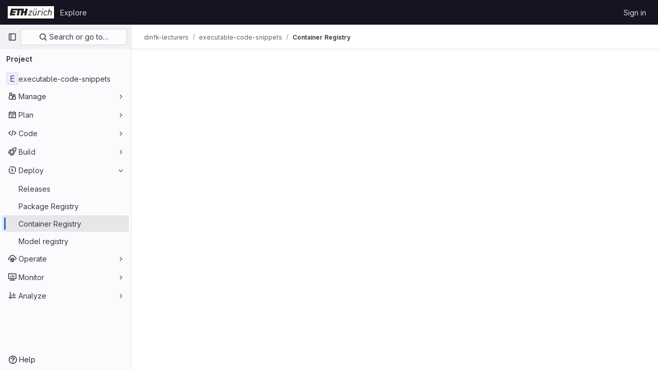

--- FILE ---
content_type: text/javascript; charset=utf-8
request_url: https://gitlab.ethz.ch/assets/webpack/commons-pages.groups.registry.repositories-pages.projects.registry.repositories.915e18a3.chunk.js
body_size: 24644
content:
(this.webpackJsonp=this.webpackJsonp||[]).push([[191],{"7wUi":function(e,n,t){"use strict";t("byxs");var i=t("ewH8"),a=t("NmEs"),r=t("Knu6"),o=t("0KyK"),l=t("2V+l"),s=t("lBdL"),d=t("GiFX"),u=t("5v28");i.default.use(d.b);const c={cacheConfig:{typePolicies:{ContainerRepositoryDetails:{fields:{tags:{keyArgs:["id","name","sort"],merge:function(e,n){return n||e}}}}}}},m=new d.b({defaultClient:Object(u.b)({},c)});var f=t("tBpV"),g=Object(f.a)({},(function(){var e=this._self._c;return e("div",[e("router-view",{ref:"router-view"})],1)}),[],!1,null,null,null).exports,p=t("lRsd"),v=t("twNY"),h=t("dsLq"),b=t("4+8U"),k=t("waGw"),y=t("eVUo"),N=t("jlnU"),S=t("2ibD"),_=t("3twG"),T=t("ygVz"),C=t("qLpH"),E=t("b9Gi"),D=t("bb8N"),P=t.n(D),R=t("qXQb"),O=t.n(R),A={props:{id:{type:String,required:!1,default:null},useUpdateFn:{type:Boolean,required:!1,default:!1}},methods:{updateImageStatus(e,{data:{destroyContainerRepository:n}}){const t={id:this.id,first:v.R},i=e.readQuery({query:O.a,variables:t}),a=Object(E.b)(i,(function(e){e.containerRepository.status=n.containerRepository.status}));e.writeQuery({query:O.a,variables:t,data:a})},doDelete(){var e=this;return this.$emit("start"),this.$apollo.mutate({mutation:P.a,variables:{id:this.id},update:this.useUpdateFn?this.updateImageStatus:void 0}).then((function({data:n}){var t,i;null!=n&&null!==(t=n.destroyContainerRepository)&&void 0!==t&&t.errors[0]?e.$emit("error",null==n||null===(i=n.destroyContainerRepository)||void 0===i?void 0:i.errors):e.$emit("success")})).catch((function(n){e.$emit("error",[n])})).finally((function(){e.$emit("end")}))}},render(){var e;return null!==(e=this.$scopedSlots)&&void 0!==e&&e.default?this.$scopedSlots.default({doDelete:this.doDelete}):null}},x=Object(f.a)(A,void 0,void 0,!1,null,null,null).exports,j=t("30su"),I=t("dsWN"),w=t("MV2A"),F={components:{GlSprintf:j.a,GlAlert:I.a,GlLink:w.a},model:{prop:"deleteAlertType",event:"change"},props:{deleteAlertType:{type:String,default:null,required:!1,validator:e=>!e||void 0!==v.e[e]},garbageCollectionHelpPagePath:{type:String,required:!1,default:""},isAdmin:{type:Boolean,default:!1,required:!1}},computed:{deleteAlertConfig(){const e={title:"",message:"",type:"success"};return this.deleteAlertType&&([e.type]=this.deleteAlertType.split("_"),e.message=v.e[this.deleteAlertType],this.isAdmin&&"success"===e.type&&(e.title=e.message,e.message=v.a)),e}}},L=Object(f.a)(F,(function(){var e=this,n=e._self._c;return e.deleteAlertType?n("gl-alert",{attrs:{variant:e.deleteAlertConfig.type,title:e.deleteAlertConfig.title},on:{dismiss:function(n){return e.$emit("change",null)}}},[n("gl-sprintf",{attrs:{message:e.deleteAlertConfig.message},scopedSlots:e._u([{key:"docLink",fn:function({content:t}){return[n("gl-link",{attrs:{href:e.garbageCollectionHelpPagePath,target:"_blank"}},[e._v("\n        "+e._s(t)+"\n      ")])]}}],null,!1,3646960712)})],1):e._e()}),[],!1,null,null,null).exports,$=t("1cpz"),V=t("PrLL"),G=t("/lV4"),M=t("yUjh"),B={components:{GlModal:$.a,GlSprintf:j.a,GlFormInput:V.a},props:{itemsToBeDeleted:{type:Array,required:!1,default:function(){return[]}},deleteImage:{type:Boolean,default:!1,required:!1}},data:()=>({inputImageName:""}),computed:{imageName(){const[e]=this.itemsToBeDeleted;return Object(M.a)(e)},modalTitle(){return this.deleteImage?v.G:Object(G.f)("ContainerRegistry|Remove tag","ContainerRegistry|Remove tags",this.itemsToBeDeleted.length)},modalDescription(){if(this.deleteImage)return{message:v.F,item:this.imageName};if(this.itemsToBeDeleted.length>1)return{message:v.zb,item:this.itemsToBeDeleted.length};const[e]=this.itemsToBeDeleted;return{message:v.Bb,item:null==e?void 0:e.path}},disablePrimaryButton(){return this.deleteImage&&this.inputImageName!==this.imageName},primaryActionProps(){return{text:Object(G.a)("Delete"),attributes:{variant:"danger",disabled:this.disablePrimaryButton}}}},methods:{show(){this.$refs.deleteModal.show()}},modal:{cancelAction:{text:Object(G.a)("Cancel")}}},q=Object(f.a)(B,(function(){var e=this,n=e._self._c;return n("gl-modal",{ref:"deleteModal",attrs:{"modal-id":"delete-modal","ok-variant":"danger",size:"sm","action-primary":e.primaryActionProps,"action-cancel":e.$options.modal.cancelAction},on:{primary:function(n){return e.$emit("confirmDelete")},cancel:function(n){return e.$emit("cancelDelete")},change:function(n){e.inputImageName=""}},scopedSlots:e._u([{key:"modal-title",fn:function(){return[e._v(e._s(e.modalTitle))]},proxy:!0}])},[e._v(" "),e.modalDescription?n("p",{attrs:{"data-testid":"description"}},[n("gl-sprintf",{attrs:{message:e.modalDescription.message},scopedSlots:e._u([{key:"item",fn:function(){return[n("b",[e._v(e._s(e.modalDescription.item))])]},proxy:!0},{key:"code",fn:function(){return[n("code",[e._v(e._s(e.modalDescription.item))])]},proxy:!0}],null,!1,3425336062)})],1):e._e(),e._v(" "),e.deleteImage?n("div",[n("gl-form-input",{model:{value:e.inputImageName,callback:function(n){e.inputImageName=n},expression:"inputImageName"}})],1):e._e()])}),[],!1,null,null,null).exports,H=t("Bo17"),z=t("XiQx"),U=t("s1D3"),X=t("z1xw"),W=t("yPtd"),Q=t("fAAU"),K=t("vN1d"),Y=t("5QKO"),J=t("bOix"),Z=t("SNRI"),ee=t("sHIo"),ne=t("JoPM"),te=t.n(ne),ie={name:"DetailsHeader",components:{GlDisclosureDropdown:H.a,GlDisclosureDropdownItem:z.b,GlIcon:U.a,TitleArea:K.a,MetadataItem:Q.a,ProtectedBadge:W.a},directives:{GlTooltip:X.a},mixins:[Y.a,Object(ee.a)()],inject:["config"],props:{image:{type:Object,required:!0},disabled:{type:Boolean,default:!1,required:!1}},data:()=>({containerRepository:{}}),apollo:{containerRepository:{query:te.a,variables(){return{id:this.image.id,metadataDatabaseEnabled:this.config.isMetadataDatabaseEnabled}}}},computed:{imageDetails(){return{...this.image,...this.containerRepository}},visibilityIcon(){var e;return"public"===(null===(e=this.imageDetails)||void 0===e||null===(e=e.project)||void 0===e?void 0:e.visibility)?"eye":"eye-slash"},formattedCreatedAtDate(){return this.formatDate(this.imageDetails.createdAt)},containsLastPublishedAtDate(){return Boolean(this.imageDetails.lastPublishedAt)},formattedLastPublishedAtDate(){return this.containsLastPublishedAtDate?this.formatDate(this.imageDetails.lastPublishedAt):""},createdText(){return Object(G.h)(v.B,{time:this.formattedCreatedAtDate})},lastPublishedAtText(){return Object(G.h)(v.Z,{time:this.formattedLastPublishedAtDate})},tagCountText(){return this.$apollo.queries.containerRepository.loading?Object(G.g)("ContainerRegistry|-- tags"):Object(G.f)("%d tag","%d tags",this.imageDetails.tagsCount)},cleanupTextAndTooltip(){var e,n;return null!==(e=this.imageDetails.project.containerTagsExpirationPolicy)&&void 0!==e&&e.enabled?{[v.Nb]:{text:Object(G.h)(v.s,{time:this.timeFormatted(this.imageDetails.project.containerTagsExpirationPolicy.nextRunAt)})},[v.Eb]:{text:v.l,tooltip:v.m},[v.rb]:{text:v.j,tooltip:v.k},[v.Mb]:{text:v.q,tooltip:v.r}}[null===(n=this.imageDetails)||void 0===n?void 0:n.expirationPolicyCleanupStatus]:{text:v.h,tooltip:v.i}},deleteButtonDisabled(){return this.disabled||!this.imageDetails.userPermissions.destroyContainerRepository},rootImageTooltip(){return this.imageDetails.name?"":v.Cb},imageName(){return Object(M.a)(this.imageDetails)},formattedSize(){const{size:e}=this.imageDetails;return e?Object(Z.f)(Number(e)):null},showBadgeProtected(){var e;return Boolean(this.glFeatures.containerRegistryProtectedContainers)&&Boolean(null===(e=this.image)||void 0===e?void 0:e.protectionRuleExists)}},methods:{formatDate:e=>Object(J.k)(e,"mmm d, yyyy HH:MM",!0)},i18n:{DELETE_IMAGE_TEXT:v.J,MORE_ACTIONS_TEXT:v.ib,BADGE_PROTECTED_TOOLTIP_TEXT:Object(G.g)("ContainerRegistry|A protection rule exists for this container repository.")}},ae=Object(f.a)(ie,(function(){var e=this,n=e._self._c;return n("title-area",{scopedSlots:e._u([{key:"title",fn:function(){return[n("span",{attrs:{"data-testid":"title"}},[e._v("\n      "+e._s(e.imageName)+"\n    ")]),e._v(" "),e.rootImageTooltip?n("gl-icon",{directives:[{name:"gl-tooltip",rawName:"v-gl-tooltip",value:e.rootImageTooltip,expression:"rootImageTooltip"}],staticClass:"gl-text-blue-600",attrs:{name:"information-o","aria-label":e.rootImageTooltip}}):e._e()]},proxy:!0},{key:"metadata-tags-count",fn:function(){return[n("metadata-item",{attrs:{icon:"tag",text:e.tagCountText,"data-testid":"tags-count"}})]},proxy:!0},e.formattedSize?{key:"metadata-size",fn:function(){return[n("metadata-item",{attrs:{icon:"disk",text:e.formattedSize,"text-tooltip":e.s__("ContainerRegistry|Includes both tagged and untagged images"),"data-testid":"image-size"}})]},proxy:!0}:null,{key:"metadata-cleanup",fn:function(){return[n("metadata-item",{attrs:{icon:"expire",text:e.cleanupTextAndTooltip.text,"text-tooltip":e.cleanupTextAndTooltip.tooltip,size:"xl","data-testid":"cleanup"}})]},proxy:!0},{key:"metadata-updated",fn:function(){return[n("metadata-item",{attrs:{icon:e.visibilityIcon,text:e.createdText,size:"xl","data-testid":"created-and-visibility"}})]},proxy:!0},e.containsLastPublishedAtDate?{key:"metadata-last-published-at",fn:function(){return[n("metadata-item",{attrs:{icon:"calendar",text:e.lastPublishedAtText,size:"xl","data-testid":"last-published-at"}})]},proxy:!0}:null,{key:"metadata-protection-rule-exists",fn:function(){return[e.showBadgeProtected?n("protected-badge",{attrs:{"tooltip-text":e.$options.i18n.BADGE_PROTECTED_TOOLTIP_TEXT}}):e._e()]},proxy:!0},e.deleteButtonDisabled?null:{key:"right-actions",fn:function(){return[n("gl-disclosure-dropdown",{attrs:{category:"tertiary",icon:"ellipsis_v",placement:"bottom-end","toggle-text":e.$options.i18n.MORE_ACTIONS_TEXT,"text-sr-only":"","no-caret":""}},[n("gl-disclosure-dropdown-item",{on:{action:function(n){return e.$emit("delete")}},scopedSlots:e._u([{key:"list-item",fn:function(){return[n("span",{staticClass:"gl-text-red-500"},[e._v("\n            "+e._s(e.$options.i18n.DELETE_IMAGE_TEXT)+"\n          ")])]},proxy:!0}],null,!1,1800777811)})],1)]},proxy:!0}],null,!0)})}),[],!1,null,null,null).exports,re={components:{GlSprintf:j.a,GlAlert:I.a,GlLink:w.a},props:{runCleanupPoliciesHelpPagePath:{type:String,required:!1,default:""},cleanupPoliciesHelpPagePath:{type:String,required:!1,default:""}},i18n:{DELETE_ALERT_TITLE:v.E,DELETE_ALERT_LINK_TEXT:v.D}},oe=Object(f.a)(re,(function(){var e=this,n=e._self._c;return n("gl-alert",{attrs:{variant:"warning",title:e.$options.i18n.DELETE_ALERT_TITLE},on:{dismiss:function(n){return e.$emit("dismiss")}}},[n("gl-sprintf",{attrs:{message:e.$options.i18n.DELETE_ALERT_LINK_TEXT},scopedSlots:e._u([{key:"adminLink",fn:function({content:t}){return[n("gl-link",{attrs:{"data-testid":"run-link",href:e.runCleanupPoliciesHelpPagePath,target:"_blank"}},[e._v(e._s(t))])]}},{key:"docLink",fn:function({content:t}){return[n("gl-link",{attrs:{"data-testid":"help-link",href:e.cleanupPoliciesHelpPagePath,target:"_blank"}},[e._v(e._s(t))])]}}])})],1)}),[],!1,null,null,null).exports,le={components:{GlAlert:I.a,GlSprintf:j.a,GlLink:w.a},props:{status:{type:String,required:!0}},computed:{message(){return v.X[this.status]},title(){return v.Y[this.status]},variant(){return v.W[this.status]}},links:{PACKAGE_DELETE_HELP_PAGE_PATH:v.sb}},se=Object(f.a)(le,(function(){var e=this,n=e._self._c;return n("gl-alert",{attrs:{title:e.title,variant:e.variant}},[n("span",{attrs:{"data-testid":"message"}},[n("gl-sprintf",{attrs:{message:e.message},scopedSlots:e._u([{key:"link",fn:function({content:t}){return[n("gl-link",{attrs:{href:e.$options.links.PACKAGE_DELETE_HELP_PAGE_PATH,target:"_blank"}},[e._v(e._s(t))])]}}])})],1)])}),[],!1,null,null,null).exports,de=(t("3UXl"),t("iyoE"),t("RFHG"),t("z6RN"),t("xuo1"),t("UezY"),t("hG7+"),t("abAF")),ue=t("hnpn"),ce=t("M678"),me=t("zAOb"),fe=t("W4cT"),ge=t("SGuc"),pe=t.n(ge),ve=t("Xot+"),he=t.n(ve),be=t("SeSR"),ke=t("Lzak"),ye=t("rK/1"),Ne=t("o9pg"),Se=t("Igzg"),_e=t("Fsq/"),Te=t("FkSe"),Ce=t("mQrz"),Ee=t("FxFN"),De=t("4wgn"),Pe=t("HyaD"),Re=t.n(Pe),Oe={components:{GlLoadingIcon:Te.a,GlAlert:I.a,GlModal:$.a,CodeBlockHighlighted:Ce.a},props:{visible:{type:Boolean,required:!0},digest:{type:String,required:!1,default:null}},data:()=>({manifestDetails:null}),computed:{prettyFormattedDetails(){try{const e=this.manifestDetails.replaceAll("=>",":"),n=JSON.parse(e);return JSON.stringify(n,null,2)}catch{return this.manifestDetails}}},apollo:{manifestDetails:{query:Re.a,variables(){return{id:Object(Ee.c)(De.l,this.$route.params.id),reference:this.digest}},update:({containerRepository:e})=>e.manifest,skip(){return!this.digest},error(){this.manifestDetails=null}}},cancel:{text:Object(G.a)("Close")}},Ae=Object(f.a)(Oe,(function(){var e=this,n=e._self._c;return n("gl-modal",{attrs:{"modal-id":"signature-details-modal",visible:e.visible,title:e.s__("ContainerRegistry|Signature details"),"action-cancel":e.$options.cancel,scrollable:""},on:{hidden:function(n){return e.$emit("close")}}},[e.$apollo.queries.manifestDetails.loading?n("gl-loading-icon",{attrs:{size:"lg"}}):e.manifestDetails?n("code-block-highlighted",{attrs:{language:"json",code:e.prettyFormattedDetails}}):n("gl-alert",{attrs:{dismissible:!1,variant:"danger"}},[e._v("\n    "+e._s(e.s__("ContainerRegistry|Could not load signature details."))+"\n  ")])],1)}),[],!1,null,null,null).exports,xe={components:{GlSprintf:j.a,GlFormCheckbox:be.a,GlIcon:U.a,GlDisclosureDropdown:H.a,GlBadge:ke.a,GlLink:w.a,ListItem:Se.a,ClipboardButton:ye.a,TimeAgoTooltip:_e.a,DetailsRow:Ne.a,SignatureDetailsModal:Ae},directives:{GlTooltip:X.a},props:{tag:{type:Object,required:!0},isMobile:{type:Boolean,default:!0,required:!1},selected:{type:Boolean,default:!1,required:!1},disabled:{type:Boolean,default:!1,required:!1}},i18n:{REMOVE_TAG_BUTTON_TITLE:v.Ab,DIGEST_LABEL:v.K,CREATED_AT_LABEL:v.C,PUBLISHED_DETAILS_ROW_TEXT:v.ub,MANIFEST_DETAILS_ROW_TEST:v.cb,MANIFEST_MEDIA_TYPE_ROW_TEXT:v.db,CONFIGURATION_DETAILS_ROW_TEST:v.t,MISSING_MANIFEST_WARNING_TOOLTIP:v.eb,MORE_ACTIONS_TEXT:v.ib,COPY_IMAGE_PATH_TITLE:v.y,SIGNATURE_BADGE_TOOLTIP:v.Hb},data:()=>({selectedDigest:null}),computed:{items(){var e=this;return[{text:this.$options.i18n.REMOVE_TAG_BUTTON_TITLE,extraAttrs:{class:"!gl-text-red-500","data-testid":"single-delete-button"},action:function(){e.$emit("delete")}}]},formattedSize(){return this.tag.totalSize?Object(Z.f)(Number(this.tag.totalSize)):v.kb},layers(){return this.tag.layers?Object(G.f)("%d layer","%d layers",this.tag.layers):""},mobileClasses(){return this.isMobile?"gl-max-w-20":""},shortDigest(){var e,n;return null!==(e=null===(n=this.tag.digest)||void 0===n?void 0:n.substring(7,14))&&void 0!==e?e:v.lb},publishDateTime(){return this.tag.publishedAt||this.tag.createdAt},publishedDateTime(){return J.H.asDateTimeFull.format(Object(J.M)(this.publishDateTime))},formattedRevision(){return"sha256:"+this.tag.revision},tagLocation(){var e;return null===(e=this.tag.path)||void 0===e?void 0:e.replace(":"+this.tag.name,"")},isEmptyRevision(){return""===this.tag.revision},isInvalidTag(){return!this.tag.digest},showConfigDigest(){return!this.isInvalidTag&&!this.isEmptyRevision},showManifestMediaType(){return!this.isInvalidTag&&this.tag.mediaType},signatures(){return(this.tag.referrers||[]).filter((function({artifactType:e}){return"application/vnd.dev.cosign.artifact.sig.v1+json"===e}))},isDockerOrOciMediaType(){return this.tag.mediaType===v.L||this.tag.mediaType===v.qb}}},je=Object(f.a)(xe,(function(){var e=this,n=e._self._c;return n("list-item",e._b({attrs:{selected:e.selected,disabled:e.disabled},scopedSlots:e._u([{key:"left-action",fn:function(){return[e.tag.userPermissions.destroyContainerRepositoryTag?n("gl-form-checkbox",{staticClass:"gl-m-0",attrs:{disabled:e.disabled,checked:e.selected},on:{change:function(n){return e.$emit("select")}}}):e._e()]},proxy:!0},{key:"left-primary",fn:function(){return[n("div",{staticClass:"gl-flex gl-items-center"},[n("div",{directives:[{name:"gl-tooltip",rawName:"v-gl-tooltip",value:e.tag.name,expression:"tag.name"}],staticClass:"gl-overflow-hidden gl-text-ellipsis gl-whitespace-nowrap",class:e.mobileClasses,attrs:{"data-testid":"name"}},[e._v("\n        "+e._s(e.tag.name)+"\n      ")]),e._v(" "),e.tag.location?n("clipboard-button",{staticClass:"gl-ml-2",attrs:{title:e.$options.i18n.COPY_IMAGE_PATH_TITLE,text:e.tag.location,category:"tertiary",disabled:e.disabled,size:"small"}}):e._e(),e._v(" "),e.isInvalidTag?n("gl-icon",{directives:[{name:"gl-tooltip",rawName:"v-gl-tooltip.d0",value:e.$options.i18n.MISSING_MANIFEST_WARNING_TOOLTIP,expression:"$options.i18n.MISSING_MANIFEST_WARNING_TOOLTIP",modifiers:{d0:!0}}],staticClass:"gl-mr-2 gl-text-orange-500",attrs:{name:"warning"}}):e._e()],1)]},proxy:!0},e.signatures.length?{key:"left-after-toggle",fn:function(){return[n("gl-badge",{directives:[{name:"gl-tooltip",rawName:"v-gl-tooltip.d0",value:e.$options.i18n.SIGNATURE_BADGE_TOOLTIP,expression:"$options.i18n.SIGNATURE_BADGE_TOOLTIP",modifiers:{d0:!0}}],staticClass:"gl-ml-4"},[e._v("\n      "+e._s(e.s__("ContainerRegistry|Signed"))+"\n    ")])]},proxy:!0}:null,{key:"left-secondary",fn:function(){return[e.isDockerOrOciMediaType?n("gl-badge",{attrs:{"data-testid":"index-badge"}},[e._v("\n      "+e._s(e.s__("ContainerRegistry|index"))+"\n    ")]):n("span",{attrs:{"data-testid":"size"}},[e._v("\n      "+e._s(e.formattedSize)+"\n      "),e.formattedSize&&e.layers?[e._v("·")]:e._e(),e._v("\n      "+e._s(e.layers)+"\n    ")],2)]},proxy:!0},{key:"right-primary",fn:function(){return[n("span",{attrs:{"data-testid":"time"}},[n("gl-sprintf",{attrs:{message:e.$options.i18n.CREATED_AT_LABEL},scopedSlots:e._u([{key:"timeInfo",fn:function(){return[n("time-ago-tooltip",{attrs:{time:e.publishDateTime}})]},proxy:!0}])})],1)]},proxy:!0},{key:"right-secondary",fn:function(){return[n("span",{attrs:{"data-testid":"digest"}},[n("gl-sprintf",{attrs:{message:e.$options.i18n.DIGEST_LABEL},scopedSlots:e._u([{key:"imageId",fn:function(){return[e._v(e._s(e.shortDigest))]},proxy:!0}])})],1)]},proxy:!0},e.tag.userPermissions.destroyContainerRepositoryTag?{key:"right-action",fn:function(){return[n("gl-disclosure-dropdown",{class:{"gl-pointer-events-none gl-opacity-0":e.disabled},attrs:{disabled:e.disabled,icon:"ellipsis_v","toggle-text":e.$options.i18n.MORE_ACTIONS_TEXT,"text-sr-only":!0,category:"tertiary","no-caret":"",placement:"bottom-end","data-testid":"additional-actions",items:e.items}})]},proxy:!0}:null,e.isInvalidTag?null:{key:"details-published",fn:function(){return[n("details-row",{attrs:{icon:"clock",padding:"gl-py-3","data-testid":"published-date-detail"}},[n("gl-sprintf",{attrs:{message:e.$options.i18n.PUBLISHED_DETAILS_ROW_TEXT},scopedSlots:e._u([{key:"repositoryPath",fn:function(){return[n("i",[e._v(e._s(e.tagLocation))])]},proxy:!0},{key:"dateTime",fn:function(){return[e._v("\n          "+e._s(e.publishedDateTime)+"\n        ")]},proxy:!0}],null,!1,1412041551)})],1)]},proxy:!0},e.isInvalidTag?null:{key:"details-manifest-digest",fn:function(){return[n("details-row",{attrs:{icon:"log","data-testid":"manifest-detail"}},[n("gl-sprintf",{attrs:{message:e.$options.i18n.MANIFEST_DETAILS_ROW_TEST},scopedSlots:e._u([{key:"digest",fn:function(){return[e._v("\n          "+e._s(e.tag.digest)+"\n        ")]},proxy:!0}],null,!1,765767404)}),e._v(" "),e.tag.digest?n("clipboard-button",{attrs:{title:e.tag.digest,text:e.tag.digest,category:"tertiary",size:"small",disabled:e.disabled}}):e._e()],1)]},proxy:!0},e.showManifestMediaType?{key:"details-manifest-media-type",fn:function(){return[n("details-row",{attrs:{icon:"media","data-testid":"manifest-media-type"}},[n("gl-sprintf",{attrs:{message:e.$options.i18n.MANIFEST_MEDIA_TYPE_ROW_TEXT},scopedSlots:e._u([{key:"mediaType",fn:function(){return[e._v("\n          "+e._s(e.tag.mediaType)+"\n        ")]},proxy:!0}],null,!1,1039520396)})],1)]},proxy:!0}:null,e.showConfigDigest?{key:"details-configuration-digest",fn:function(){return[n("details-row",{attrs:{icon:"cloud-gear","data-testid":"configuration-detail"}},[n("gl-sprintf",{attrs:{message:e.$options.i18n.CONFIGURATION_DETAILS_ROW_TEST},scopedSlots:e._u([{key:"digest",fn:function(){return[e._v("\n          "+e._s(e.formattedRevision)+"\n        ")]},proxy:!0}],null,!1,2143122301)}),e._v(" "),e.formattedRevision?n("clipboard-button",{attrs:{title:e.formattedRevision,text:e.formattedRevision,category:"tertiary",size:"small",disabled:e.disabled}}):e._e()],1)]},proxy:!0}:null,e.signatures.length?{key:"details-signatures",fn:function(){return[e._l(e.signatures,(function({digest:t},i){return n("details-row",{key:i,attrs:{icon:"pencil","data-testid":"signatures-detail"}},[n("div",{staticClass:"gl-flex"},[n("span",{staticClass:"gl-mr-3 gl-grow gl-basis-0 gl-truncate"},[n("gl-sprintf",{attrs:{message:e.s__("ContainerRegistry|Signature digest: %{digest}")},scopedSlots:e._u([{key:"digest",fn:function(){return[e._v(e._s(t))]},proxy:!0}],null,!0)})],1),e._v(" "),n("gl-link",{on:{click:function(n){e.selectedDigest=t}}},[e._v("\n          "+e._s(e.__("View details"))+"\n        ")])],1)])})),e._v(" "),n("signature-details-modal",{attrs:{visible:Boolean(e.selectedDigest),digest:e.selectedDigest},on:{close:function(n){e.selectedDigest=null}}})]},proxy:!0}:null],null,!0)},"list-item",e.$attrs,!1))}),[],!1,null,null,null).exports,Ie={name:"TagsList",components:{DeleteModal:q,GlEmptyState:h.a,TagsListRow:je,TagsLoader:me.a,RegistryList:de.a,PersistedPagination:ue.a,PersistedSearch:ce.a},mixins:[T.b.mixin(),Object(ee.a)()],inject:["config"],props:{id:{type:[Number,String],required:!0},isMobile:{type:Boolean,default:!0,required:!1},disabled:{type:Boolean,default:!1,required:!1},isImageLoading:{type:Boolean,default:!1,required:!1}},i18n:{REMOVE_TAGS_BUTTON_TITLE:v.yb,TAGS_LIST_TITLE:v.Jb},apollo:{containerRepository:{query:pe.a,fetchPolicy:u.c.CACHE_AND_NETWORK,skip(){return!this.sort},variables(){return this.queryVariables},error(){Object(N.createAlert)({message:v.Q})}}},data:()=>({containerRepository:{},filters:{},itemsToBeDeleted:[],isDeleteInProgress:!1,sort:null,pageParams:{}}),computed:{defaultSort(){return this.config.isMetadataDatabaseEnabled?"desc":"asc"},sortableFields(){return(this.config.isMetadataDatabaseEnabled?[v.vb]:[]).concat(v.jb)},listTitle(){return Object(G.f)("%d tag","%d tags",this.tags.length)},tags(){var e;return(null===(e=this.containerRepository)||void 0===e||null===(e=e.tags)||void 0===e?void 0:e.nodes)||[]},hideBulkDelete(){var e;return!(null!==(e=this.containerRepository)&&void 0!==e&&e.userPermissions.destroyContainerRepository)},tagsPageInfo(){var e;return null===(e=this.containerRepository)||void 0===e||null===(e=e.tags)||void 0===e?void 0:e.pageInfo},pageSize(){return this.config.isMetadataDatabaseEnabled?v.S:v.R},queryVariables(){var e;return{id:Object(_.A)(this.config.gidPrefix,""+this.id),first:this.pageSize,name:null===(e=this.filters)||void 0===e?void 0:e.name,sort:this.sort,referrers:this.glFeatures.showContainerRegistryTagSignatures,...this.pageParams}},hasNoTags(){return 0===this.tags.length},isLoading(){return this.isImageLoading||this.$apollo.queries.containerRepository.loading||this.isDeleteInProgress||!this.sort},hasFilters(){var e;return null===(e=this.filters)||void 0===e?void 0:e.name},emptyStateTitle(){return this.hasFilters?v.nb:v.pb},emptyStateDescription(){return this.hasFilters?v.mb:v.ob},tracking(){var e;return{label:(null===(e=this.itemsToBeDeleted)||void 0===e?void 0:e.length)>1?"bulk_registry_tag_delete":"registry_tag_delete"}}},methods:{deleteTags(e){this.itemsToBeDeleted=e,this.track("click_button"),this.$refs.deleteModal.show()},confirmDelete(){this.handleDeleteTag()},async handleDeleteTag(){this.track("confirm_delete");const{itemsToBeDeleted:e}=this;this.isDeleteInProgress=!0;try{var n;const{data:t}=await this.$apollo.mutate({mutation:he.a,variables:{id:this.queryVariables.id,tagNames:e.map((function(e){return e.name}))},awaitRefetchQueries:!0,refetchQueries:[{query:pe.a,variables:this.queryVariables}]});if(null!=t&&null!==(n=t.destroyContainerRepositoryTags)&&void 0!==n&&n.errors[0])throw new Error;this.$emit("delete",1===e.length?v.f:v.g),this.itemsToBeDeleted=[]}catch(n){this.$emit("delete",1===e.length?v.c:v.d)}finally{this.isDeleteInProgress=!1}},fetchNextPage(){var e;this.pageParams=Object(M.b)(null===(e=this.tagsPageInfo)||void 0===e?void 0:e.endCursor,this.pageSize)},fetchPreviousPage(){var e;this.pageParams=Object(M.d)(null===(e=this.tagsPageInfo)||void 0===e?void 0:e.startCursor,this.pageSize)},handleSearchUpdate({sort:e,filters:n,pageInfo:t}){this.pageParams=Object(M.c)(t,this.pageSize),this.sort=e,this.filters=n.filter((function(e){var n;return null===(n=e.value)||void 0===n?void 0:n.data})).reduce((function(e,n){return n.type===fe.d?{...e,name:n.value.data.trim()}:e}),{})}}},we=Object(f.a)(Ie,(function(){var e=this,n=e._self._c;return n("div",[n("persisted-search",{attrs:{"sortable-fields":e.sortableFields,"default-order":e.sortableFields[0].orderBy,"default-sort":e.defaultSort},on:{update:e.handleSearchUpdate}}),e._v(" "),e.isLoading?n("tags-loader"):[e.hasNoTags?n("gl-empty-state",{staticClass:"gl-mx-auto gl-my-0",attrs:{title:e.emptyStateTitle,"svg-path":e.config.noContainersImage,"svg-height":null,description:e.emptyStateDescription}}):[n("registry-list",{attrs:{"hidden-delete":e.hideBulkDelete,title:e.listTitle,items:e.tags,"id-property":"name"},on:{delete:e.deleteTags},scopedSlots:e._u([{key:"default",fn:function({selectItem:t,isSelected:i,item:a,first:r}){return[n("tags-list-row",{attrs:{tag:a,first:r,selected:i(a),"is-mobile":e.isMobile,disabled:e.disabled},on:{select:function(e){return t(a)},delete:function(n){return e.deleteTags([a])}}})]}}])}),e._v(" "),n("delete-modal",{ref:"deleteModal",attrs:{"items-to-be-deleted":e.itemsToBeDeleted},on:{confirmDelete:e.confirmDelete,cancel:function(n){return e.track("cancel_delete")}}})]],e._v(" "),e.isDeleteInProgress?e._e():n("div",{staticClass:"gl-flex gl-justify-center"},[n("persisted-pagination",{staticClass:"gl-mt-3",attrs:{pagination:e.tagsPageInfo},on:{prev:e.fetchPreviousPage,next:e.fetchNextPage}})],1)],2)}),[],!1,null,null,null).exports,Fe={name:"RegistryDetailsPage",components:{GlEmptyState:h.a,GlSkeletonLoader:b.a,DeleteAlert:L,PartialCleanupAlert:oe,DetailsHeader:ae,DeleteModal:q,TagsList:we,StatusAlert:se,DeleteImage:x},directives:{GlResizeObserver:k.a},mixins:[T.b.mixin()],inject:["breadCrumbState","config"],i18n:{MISSING_OR_DELETED_IMAGE_TITLE:v.hb,MISSING_OR_DELETED_IMAGE_MESSAGE:v.gb},cleanupPoliciesHelpUrl:Object(C.a)("user/packages/container_registry/reduce_container_registry_storage",{anchor:"cleanup-policy"}),garbageCollectionHelpUrl:Object(C.a)("administration/packages/container_registry",{anchor:"container-registry-garbage-collection"}),runCleanupPoliciesHelpUrl:Object(C.a)("administration/packages/container_registry",{anchor:"run-the-cleanup-policy-now"}),apollo:{containerRepository:{query:O.a,variables(){return this.queryVariables},result(){this.updateBreadcrumb()},error(){Object(N.createAlert)({message:v.Q})}}},data:()=>({containerRepository:{},itemsToBeDeleted:[],isMobile:!1,mutationLoading:!1,deleteAlertType:null,hidePartialCleanupWarning:!1}),computed:{queryVariables(){return{id:Object(_.A)(this.config.gidPrefix,""+this.$route.params.id)}},isLoading(){return this.$apollo.queries.containerRepository.loading||this.mutationLoading},showPartialCleanupWarning(){var e;return this.config.showUnfinishedTagCleanupCallout&&(null===(e=this.containerRepository)||void 0===e?void 0:e.expirationPolicyCleanupStatus)===v.Mb&&!this.hidePartialCleanupWarning},tracking:()=>({label:"registry_image_delete"}),pageActionsAreDisabled(){var e;return Boolean(null===(e=this.containerRepository)||void 0===e?void 0:e.status)}},methods:{updateBreadcrumb(){var e,n,t;const i=null!==(e=this.containerRepository)&&void 0!==e&&e.id?(null===(n=this.containerRepository)||void 0===n?void 0:n.name)||(null===(t=this.containerRepository)||void 0===t||null===(t=t.project)||void 0===t?void 0:t.path):v.fb;this.breadCrumbState.updateName(i)},confirmDelete(){this.$refs.deleteImage.doDelete()},handleResize(){this.isMobile="xs"===y.a.getBreakpointSize()},dismissPartialCleanupWarning(){this.hidePartialCleanupWarning=!0,S.a.post(this.config.userCalloutsPath,{feature_name:this.config.userCalloutId})},deleteImage(){this.itemsToBeDeleted=[{...this.containerRepository}],this.$refs.deleteModal.show()},deleteImageError(){this.deleteAlertType=v.b},deleteImageIniit(){this.itemsToBeDeleted=[],this.mutationLoading=!0},showAlert(e){this.deleteAlertType=e}}},Le=Object(f.a)(Fe,(function(){var e=this,n=e._self._c;return n("div",{directives:[{name:"gl-resize-observer",rawName:"v-gl-resize-observer",value:e.handleResize,expression:"handleResize"}],staticClass:"gl-my-3"},[e.containerRepository?[n("delete-alert",{staticClass:"gl-my-2",attrs:{"garbage-collection-help-page-path":e.$options.garbageCollectionHelpUrl,"is-admin":e.config.isAdmin},model:{value:e.deleteAlertType,callback:function(n){e.deleteAlertType=n},expression:"deleteAlertType"}}),e._v(" "),e.showPartialCleanupWarning?n("partial-cleanup-alert",{attrs:{"run-cleanup-policies-help-page-path":e.$options.runCleanupPoliciesHelpUrl,"cleanup-policies-help-page-path":e.$options.cleanupPoliciesHelpUrl},on:{dismiss:e.dismissPartialCleanupWarning}}):e._e(),e._v(" "),e.containerRepository.status?n("status-alert",{attrs:{status:e.containerRepository.status}}):e._e(),e._v(" "),e.isLoading?n("div",{staticClass:"gl-my-6"},[n("gl-skeleton-loader")],1):n("details-header",{attrs:{image:e.containerRepository,disabled:e.pageActionsAreDisabled},on:{delete:e.deleteImage}}),e._v(" "),n("tags-list",{attrs:{id:e.$route.params.id,"is-image-loading":e.isLoading,"is-mobile":e.isMobile,disabled:e.pageActionsAreDisabled},on:{delete:e.showAlert}}),e._v(" "),n("delete-image",{ref:"deleteImage",attrs:{id:e.containerRepository.id,"use-update-fn":""},on:{start:e.deleteImageIniit,error:e.deleteImageError,end:function(n){e.mutationLoading=!1}}}),e._v(" "),n("delete-modal",{ref:"deleteModal",attrs:{"items-to-be-deleted":e.itemsToBeDeleted,"delete-image":""},on:{confirmDelete:e.confirmDelete,cancel:function(n){return e.track("cancel_delete")}}})]:n("gl-empty-state",{staticClass:"gl-mx-auto gl-my-0",attrs:{title:e.$options.i18n.MISSING_OR_DELETED_IMAGE_TITLE,description:e.$options.i18n.MISSING_OR_DELETED_IMAGE_MESSAGE,"svg-path":e.config.noContainersImage,"svg-height":null}})],2)}),[],!1,null,null,null).exports,$e=t("B42D"),Ve=t.n($e),Ge=(t("B++/"),t("47t/"),t("4lAS")),Me=t("MUAP"),Be=t.n(Me),qe=t("AxUD"),He=t("FF2E"),ze={name:"ListHeader",components:{TitleArea:K.a,MetadataItem:Q.a,GlLink:w.a,MetadataContainerScanning:function(){return t.e(3).then(t.bind(null,"4b03"))},ContainerScanningCounts:function(){return t.e(3).then(t.bind(null,"4b03"))}},inject:["config"],props:{expirationPolicy:{type:Object,default:function(){return{}},required:!1},imagesCount:{type:Number,default:0,required:!1},helpPagePath:{type:String,default:"",required:!1},hideExpirationPolicyData:{type:Boolean,required:!1,default:!1},metadataLoading:{type:Boolean,required:!1,default:!1},cleanupPoliciesSettingsPath:{type:String,default:"",required:!1},showCleanupPolicyLink:{type:Boolean,required:!1,default:!1}},loader:{repeat:10,width:1e3,height:40},i18n:{CONTAINER_REGISTRY_TITLE:v.w,SET_UP_CLEANUP:v.Gb},computed:{imagesCountText(){const e=Object(G.f)("ContainerRegistry|%{count} Image repository","ContainerRegistry|%{count} Image repositories",this.imagesCount);return Object(G.h)(e,{count:this.imagesCount})},timeTillRun(){var e;const n=Object(J.e)(null===(e=this.expirationPolicy)||void 0===e?void 0:e.next_run_at);return Object(J.d)(n/1e3)},expirationPolicyEnabled(){var e;return null===(e=this.expirationPolicy)||void 0===e?void 0:e.enabled},expirationPolicyText(){return this.expirationPolicyEnabled?Object(G.h)(v.P,{time:this.timeTillRun}):v.O}}},Ue=Object(f.a)(ze,(function(){var e=this,n=e._self._c;return n("title-area",{attrs:{title:e.$options.i18n.CONTAINER_REGISTRY_TITLE,"metadata-loading":e.metadataLoading},scopedSlots:e._u([{key:"right-actions",fn:function(){return[e._t("commands")]},proxy:!0},e.imagesCount?{key:"metadata-count",fn:function(){return[n("metadata-item",{attrs:{"data-testid":"images-count",icon:"container-image",text:e.imagesCountText,size:"xl"}})]},proxy:!0}:null,{key:"metadata-exp-policies",fn:function(){return[e.hideExpirationPolicyData?e._e():n("metadata-item",{attrs:{"data-testid":"expiration-policy",icon:"clock",text:e.expirationPolicyText,size:"xl"}}),e._v(" "),e.showCleanupPolicyLink?n("gl-link",{staticClass:"gl-ml-2",attrs:{href:e.cleanupPoliciesSettingsPath}},[e._v(e._s(e.$options.i18n.SET_UP_CLEANUP))]):e._e()]},proxy:!0},e.config.isGroupPage?null:{key:"metadata-container-scanning",fn:function(){return[n("metadata-container-scanning")]},proxy:!0}],null,!0)},[e._v(" "),e._v(" "),e._v(" "),e._v(" "),e.config.isGroupPage?e._e():[n("container-scanning-counts")]],2)}),[],!1,null,null,null).exports,Xe=t("mDT2"),We=t.n(Xe),Qe={name:"RegistryListPage",components:{GlButton:Ge.a,GlEmptyState:h.a,ProjectEmptyState:function(){return t.e(259).then(t.bind(null,"GRzq"))},GroupEmptyState:function(){return t.e(259).then(t.bind(null,"Bcyd"))},ImageList:function(){return t.e(259).then(t.bind(null,"q0AU"))},CliCommands:function(){return t.e(259).then(t.bind(null,"ABXa"))},DeleteModal:q,GlSprintf:j.a,GlLink:w.a,GlAlert:I.a,GlSkeletonLoader:b.a,RegistryHeader:Ue,DeleteImage:x,MetadataDatabaseAlert:He.a,PersistedPagination:ue.a,PersistedSearch:ce.a},directives:{GlTooltip:X.a},mixins:[T.b.mixin()],inject:["config","dockerBuildCommand","dockerPushCommand","dockerLoginCommand"],loader:{repeat:10,width:1e3,height:40},i18n:{CONNECTION_ERROR_TITLE:v.v,CONNECTION_ERROR_MESSAGE:v.u,EMPTY_RESULT_TITLE:v.N,EMPTY_RESULT_MESSAGE:v.M,SETTINGS_TEXT:v.Fb},searchConfig:v.Ib,apollo:{baseImages:{skip(){return!this.fetchBaseQuery},query:Be.a,fetchPolicy:u.c.CACHE_AND_NETWORK,variables(){return this.queryVariables},update(e){var n,t;return null!==(n=null===(t=e[this.graphqlResource])||void 0===t||null===(t=t.containerRepositories)||void 0===t?void 0:t.nodes)&&void 0!==n?n:[]},result({data:e}){var n,t;e&&(this.pageInfo=null===(n=e[this.graphqlResource])||void 0===n||null===(n=n.containerRepositories)||void 0===n?void 0:n.pageInfo,this.containerRepositoriesCount=null===(t=e[this.graphqlResource])||void 0===t?void 0:t.containerRepositoriesCount)},error(){Object(N.createAlert)({message:v.Q})}},additionalDetails:{skip(){return!this.fetchAdditionalDetails},query:We.a,fetchPolicy:u.c.CACHE_AND_NETWORK,variables(){return this.queryVariables},update(e){var n,t;return null!==(n=null===(t=e[this.graphqlResource])||void 0===t||null===(t=t.containerRepositories)||void 0===t?void 0:t.nodes)&&void 0!==n?n:[]},error(){Object(N.createAlert)({message:v.Q})}}},data:()=>({baseImages:[],additionalDetails:[],pageInfo:{},containerRepositoriesCount:0,itemToDelete:{},deleteAlertType:null,sorting:null,name:null,mutationLoading:!1,fetchBaseQuery:!1,fetchAdditionalDetails:!1,pageParams:{}}),computed:{images(){var e=this;return this.baseImages?this.baseImages.map((function(n,t){return{...n,...Ve()(e.additionalDetails,t,{})}})):[]},itemsToBeDeleted(){var e;return null!==(e=this.itemToDelete)&&void 0!==e&&e.id?[this.itemToDelete]:[]},graphqlResource(){return this.config.isGroupPage?qe.t:qe.u},pageSize(){return this.config.isMetadataDatabaseEnabled?v.S:v.R},queryVariables(){return{name:this.name,sort:this.sorting,fullPath:this.config.isGroupPage?this.config.groupPath:this.config.projectPath,isGroupPage:this.config.isGroupPage,first:this.pageSize,...this.pageParams}},tracking:()=>({label:"registry_repository_delete"}),isLoading(){return this.$apollo.queries.baseImages.loading||this.mutationLoading},showCommands(){var e,n;return Boolean(!this.isLoading&&!(null!==(e=this.config)&&void 0!==e&&e.isGroupPage)&&(null===(n=this.images)||void 0===n?void 0:n.length))},showDeleteAlert(){var e;return this.deleteAlertType&&(null===(e=this.itemToDelete)||void 0===e?void 0:e.path)},showConnectionError(){return this.config.connectionError||this.config.invalidPathError},deleteImageAlertMessage(){return"success"===this.deleteAlertType?v.I:v.H}},methods:{deleteImage(e){this.track("click_button"),this.itemToDelete=e,this.$refs.deleteModal.show()},dismissDeleteAlert(){this.deleteAlertType=null,this.itemToDelete={}},fetchNextPage(){var e;this.pageParams=Object(M.b)(null===(e=this.pageInfo)||void 0===e?void 0:e.endCursor,this.pageSize)},fetchPreviousPage(){var e;this.pageParams=Object(M.d)(null===(e=this.pageInfo)||void 0===e?void 0:e.startCursor,this.pageSize)},startDelete(){this.track("confirm_delete"),this.mutationLoading=!0},handleSearchUpdate({sort:e,filters:n,pageInfo:t}){var i,a=this;this.pageParams=Object(M.c)(t,this.pageSize),this.sorting=e;const r=n.find((function(e){return e.type===fe.d}));this.name=null==r||null===(i=r.value)||void 0===i?void 0:i.data,this.fetchBaseQuery||this.fetchAdditionalDetails||(this.fetchBaseQuery=!0,setTimeout((function(){a.fetchAdditionalDetails=!0}),200))}},containerRegistryHelpUrl:Object(C.a)("user/packages/container_registry/index"),dockerConnectionErrorHelpUrl:Object(C.a)("user/packages/container_registry/troubleshoot_container_registry",{anchor:"docker-connection-error"})},Ke=Object(f.a)(Qe,(function(){var e=this,n=e._self._c;return n("div",[e.config.isMetadataDatabaseEnabled?e._e():n("metadata-database-alert"),e._v(" "),e.showDeleteAlert?n("gl-alert",{staticClass:"gl-mt-5",attrs:{variant:e.deleteAlertType,dismissible:""},on:{dismiss:e.dismissDeleteAlert}},[n("gl-sprintf",{attrs:{message:e.deleteImageAlertMessage},scopedSlots:e._u([{key:"title",fn:function(){return[e._v("\n        "+e._s(e.itemToDelete.path)+"\n      ")]},proxy:!0}],null,!1,2365357668)})],1):e._e(),e._v(" "),e.showConnectionError?n("gl-empty-state",{attrs:{title:e.$options.i18n.CONNECTION_ERROR_TITLE,"svg-path":e.config.containersErrorImage,"svg-height":null},scopedSlots:e._u([{key:"description",fn:function(){return[n("p",[n("gl-sprintf",{attrs:{message:e.$options.i18n.CONNECTION_ERROR_MESSAGE},scopedSlots:e._u([{key:"docLink",fn:function({content:t}){return[n("gl-link",{attrs:{href:e.$options.dockerContainerErrorHelpUrl,target:"_blank"}},[e._v("\n              "+e._s(t)+"\n            ")])]}}],null,!1,3002378543)})],1)]},proxy:!0}],null,!1,1801862115)}):[n("registry-header",{attrs:{"metadata-loading":e.isLoading,"images-count":e.containerRepositoriesCount,"expiration-policy":e.config.expirationPolicy,"help-page-path":e.$options.containerRegistryHelpUrl,"hide-expiration-policy-data":e.config.isGroupPage,"cleanup-policies-settings-path":e.config.cleanupPoliciesSettingsPath,"show-cleanup-policy-link":e.config.showCleanupPolicyLink},scopedSlots:e._u([{key:"commands",fn:function(){return[e.showCommands?n("cli-commands",{attrs:{"docker-build-command":e.dockerBuildCommand,"docker-push-command":e.dockerPushCommand,"docker-login-command":e.dockerLoginCommand}}):e._e(),e._v(" "),e.config.showContainerRegistrySettings?n("gl-button",{directives:[{name:"gl-tooltip",rawName:"v-gl-tooltip",value:e.$options.i18n.SETTINGS_TEXT,expression:"$options.i18n.SETTINGS_TEXT"}],attrs:{icon:"settings",href:e.config.settingsPath,"aria-label":e.$options.i18n.SETTINGS_TEXT}}):e._e()]},proxy:!0}])}),e._v(" "),n("persisted-search",{attrs:{"sortable-fields":e.$options.searchConfig,"default-order":e.$options.searchConfig[0].orderBy,"default-sort":"desc"},on:{update:e.handleSearchUpdate}}),e._v(" "),e.isLoading?n("div",{staticClass:"gl-mt-5"},e._l(e.$options.loader.repeat,(function(t){return n("gl-skeleton-loader",{key:t,attrs:{width:e.$options.loader.width,height:e.$options.loader.height,"preserve-aspect-ratio":"xMinYMax meet"}},[n("rect",{attrs:{width:"500",x:"10",y:"10",height:"20",rx:"4"}}),e._v(" "),n("circle",{attrs:{cx:"525",cy:"20",r:"10"}}),e._v(" "),n("rect",{attrs:{x:"960",y:"0",width:"40",height:"40",rx:"4"}})])})),1):[e.images.length>0||e.name?[e.images.length?n("image-list",{attrs:{images:e.images,"metadata-loading":e.$apollo.queries.additionalDetails.loading,"expiration-policy":e.config.expirationPolicy},on:{delete:e.deleteImage}}):n("gl-empty-state",{attrs:{"svg-path":e.config.noContainersImage,"svg-height":null,"data-testid":"emptySearch",title:e.$options.i18n.EMPTY_RESULT_TITLE},scopedSlots:e._u([{key:"description",fn:function(){return[e._v("\n            "+e._s(e.$options.i18n.EMPTY_RESULT_MESSAGE)+"\n          ")]},proxy:!0}],null,!1,1708416955)})]:[e.config.isGroupPage?n("group-empty-state"):n("project-empty-state")]],e._v(" "),e.mutationLoading?e._e():n("div",{staticClass:"gl-flex gl-justify-center"},[n("persisted-pagination",{staticClass:"gl-mt-3",attrs:{pagination:e.pageInfo},on:{prev:e.fetchPreviousPage,next:e.fetchNextPage}})],1),e._v(" "),n("delete-image",{attrs:{id:e.itemToDelete.id},on:{start:e.startDelete,error:function(n){e.deleteAlertType="danger"},success:function(n){e.deleteAlertType="success"},end:function(n){e.mutationLoading=!1}},scopedSlots:e._u([{key:"default",fn:function({doDelete:t}){return[n("delete-modal",{ref:"deleteModal",attrs:{"items-to-be-deleted":e.itemsToBeDeleted,"delete-image":""},on:{confirmDelete:t,cancel:function(n){return e.track("cancel_delete")}}})]}}])})]],2)}),[],!1,null,null,null).exports;i.default.use(p.a),i.default.use(o.a),i.default.use(r.a,{components:["RegistryListPage","ListHeader","ImageListRow","RegistryDetailsPage","DetailsHeader","TagsList"]});n.a=function(){const e=document.getElementById("js-container-registry");if(!e)return null;const{endpoint:n,expirationPolicy:t,isGroupPage:r,isAdmin:o,isMetadataDatabaseEnabled:d,showCleanupPolicyLink:u,showContainerRegistrySettings:c,showUnfinishedTagCleanupCallout:f,connectionError:h,invalidPathError:b,securityConfigurationPath:k,vulnerabilityReportPath:y,...N}=e.dataset,S=i.default.observable({name:"",updateName(e){this.name=e}}),_=function(e,n){return new p.a({base:e,mode:"history",routes:[{name:"list",path:"/",component:Ke,meta:{nameGenerator:function(){return v.w},root:!0}},{name:"details",path:"/:id",component:Le,meta:{nameGenerator:function(){return n.name}}}]})}(n,S);return{attachBreadcrumb:function(){return Object(s.a)(_,l.a,m)},attachMainComponent:function(){return new i.default({el:e,router:_,apolloProvider:m,components:{RegistryExplorer:g},provide:()=>({breadCrumbState:S,config:{...N,expirationPolicy:t?JSON.parse(t):void 0,isGroupPage:Object(a.H)(r),isAdmin:Object(a.H)(o),showCleanupPolicyLink:Object(a.H)(u),showContainerRegistrySettings:Object(a.H)(c),showUnfinishedTagCleanupCallout:Object(a.H)(f),connectionError:Object(a.H)(h),invalidPathError:Object(a.H)(b),isMetadataDatabaseEnabled:Object(a.H)(d),securityConfigurationPath:k,vulnerabilityReportPath:y},dockerBuildCommand:`docker build -t ${N.repositoryUrl} .`,dockerPushCommand:"docker push "+N.repositoryUrl,dockerLoginCommand:"docker login "+N.registryHostUrlWithPort}),render:e=>e("registry-explorer")})}}}},FF2E:function(e,n,t){"use strict";var i=t("dsWN"),a=t("MV2A"),r=t("30su"),o=t("NmEs"),l=t("qLpH");var s={name:"ContainerRegistryMetadataDatabaseAlert",components:{GlAlert:i.a,GlLink:a.a,GlSprintf:r.a},data:()=>({showAlert:!Object(o.H)(Object(o.j)("hide_metadata_database_alert"))}),metadataDatabaseHelpPagePath:Object(l.a)("administration/packages/container_registry_metadata_database.md"),methods:{hideAlert(){this.showAlert=!1,Object(o.N)("hide_metadata_database_alert","true"),this.$emit("dismiss")}}},d=t("tBpV"),u=Object(d.a)(s,(function(){var e=this,n=e._self._c;return e.showAlert?n("gl-alert",{staticClass:"gl-mt-5",on:{dismiss:e.hideAlert}},[n("gl-sprintf",{attrs:{message:e.s__("ContainerRegistry|The %{linkStart}next-generation container registry%{linkEnd} is now available for upgrade on self-managed instances. This upgraded registry supports online garbage collection, and has significant performance and reliability improvements.")},scopedSlots:e._u([{key:"link",fn:function({content:t}){return[n("gl-link",{attrs:{href:e.$options.metadataDatabaseHelpPagePath}},[e._v(" "+e._s(t))])]}}],null,!1,3322803528)})],1):e._e()}),[],!1,null,null,null);n.a=u.exports},HyaD:function(e,n){var t={kind:"Document",definitions:[{kind:"OperationDefinition",operation:"query",name:{kind:"Name",value:"getManifestDetails"},variableDefinitions:[{kind:"VariableDefinition",variable:{kind:"Variable",name:{kind:"Name",value:"id"}},type:{kind:"NonNullType",type:{kind:"NamedType",name:{kind:"Name",value:"ContainerRepositoryID"}}},directives:[]},{kind:"VariableDefinition",variable:{kind:"Variable",name:{kind:"Name",value:"reference"}},type:{kind:"NonNullType",type:{kind:"NamedType",name:{kind:"Name",value:"String"}}},directives:[]}],directives:[],selectionSet:{kind:"SelectionSet",selections:[{kind:"Field",name:{kind:"Name",value:"containerRepository"},arguments:[{kind:"Argument",name:{kind:"Name",value:"id"},value:{kind:"Variable",name:{kind:"Name",value:"id"}}}],directives:[],selectionSet:{kind:"SelectionSet",selections:[{kind:"Field",name:{kind:"Name",value:"id"},arguments:[],directives:[]},{kind:"Field",name:{kind:"Name",value:"manifest"},arguments:[{kind:"Argument",name:{kind:"Name",value:"reference"},value:{kind:"Variable",name:{kind:"Name",value:"reference"}}}],directives:[]}]}}]}}],loc:{start:0,end:159}};t.loc.source={body:"query getManifestDetails($id: ContainerRepositoryID!, $reference: String!) {\n  containerRepository(id: $id) {\n    id\n    manifest(reference: $reference)\n  }\n}\n",name:"GraphQL request",locationOffset:{line:1,column:1}};var i={};function a(e,n){for(var t=0;t<e.definitions.length;t++){var i=e.definitions[t];if(i.name&&i.name.value==n)return i}}t.definitions.forEach((function(e){if(e.name){var n=new Set;!function e(n,t){if("FragmentSpread"===n.kind)t.add(n.name.value);else if("VariableDefinition"===n.kind){var i=n.type;"NamedType"===i.kind&&t.add(i.name.value)}n.selectionSet&&n.selectionSet.selections.forEach((function(n){e(n,t)})),n.variableDefinitions&&n.variableDefinitions.forEach((function(n){e(n,t)})),n.definitions&&n.definitions.forEach((function(n){e(n,t)}))}(e,n),i[e.name.value]=n}})),e.exports=t,e.exports.getManifestDetails=function(e,n){var t={kind:e.kind,definitions:[a(e,n)]};e.hasOwnProperty("loc")&&(t.loc=e.loc);var r=i[n]||new Set,o=new Set,l=new Set;for(r.forEach((function(e){l.add(e)}));l.size>0;){var s=l;l=new Set,s.forEach((function(e){o.has(e)||(o.add(e),(i[e]||new Set).forEach((function(e){l.add(e)})))}))}return o.forEach((function(n){var i=a(e,n);i&&t.definitions.push(i)})),t}(t,"getManifestDetails")},JoPM:function(e,n){var t={kind:"Document",definitions:[{kind:"OperationDefinition",operation:"query",name:{kind:"Name",value:"getContainerRepositoryMetadata"},variableDefinitions:[{kind:"VariableDefinition",variable:{kind:"Variable",name:{kind:"Name",value:"id"}},type:{kind:"NonNullType",type:{kind:"NamedType",name:{kind:"Name",value:"ContainerRepositoryID"}}},directives:[]},{kind:"VariableDefinition",variable:{kind:"Variable",name:{kind:"Name",value:"metadataDatabaseEnabled"}},type:{kind:"NonNullType",type:{kind:"NamedType",name:{kind:"Name",value:"Boolean"}}},directives:[]}],directives:[],selectionSet:{kind:"SelectionSet",selections:[{kind:"Field",name:{kind:"Name",value:"containerRepository"},arguments:[{kind:"Argument",name:{kind:"Name",value:"id"},value:{kind:"Variable",name:{kind:"Name",value:"id"}}}],directives:[],selectionSet:{kind:"SelectionSet",selections:[{kind:"Field",name:{kind:"Name",value:"id"},arguments:[],directives:[]},{kind:"Field",name:{kind:"Name",value:"tagsCount"},arguments:[],directives:[]},{kind:"Field",name:{kind:"Name",value:"size"},arguments:[],directives:[{kind:"Directive",name:{kind:"Name",value:"include"},arguments:[{kind:"Argument",name:{kind:"Name",value:"if"},value:{kind:"Variable",name:{kind:"Name",value:"metadataDatabaseEnabled"}}}]}]},{kind:"Field",name:{kind:"Name",value:"lastPublishedAt"},arguments:[],directives:[{kind:"Directive",name:{kind:"Name",value:"include"},arguments:[{kind:"Argument",name:{kind:"Name",value:"if"},value:{kind:"Variable",name:{kind:"Name",value:"metadataDatabaseEnabled"}}}]}]},{kind:"Field",name:{kind:"Name",value:"protectionRuleExists"},arguments:[],directives:[]}]}}]}}],loc:{start:0,end:301}};t.loc.source={body:"query getContainerRepositoryMetadata(\n  $id: ContainerRepositoryID!\n  $metadataDatabaseEnabled: Boolean!\n) {\n  containerRepository(id: $id) {\n    id\n    tagsCount\n    size @include(if: $metadataDatabaseEnabled)\n    lastPublishedAt @include(if: $metadataDatabaseEnabled)\n    protectionRuleExists\n  }\n}\n",name:"GraphQL request",locationOffset:{line:1,column:1}};var i={};function a(e,n){for(var t=0;t<e.definitions.length;t++){var i=e.definitions[t];if(i.name&&i.name.value==n)return i}}t.definitions.forEach((function(e){if(e.name){var n=new Set;!function e(n,t){if("FragmentSpread"===n.kind)t.add(n.name.value);else if("VariableDefinition"===n.kind){var i=n.type;"NamedType"===i.kind&&t.add(i.name.value)}n.selectionSet&&n.selectionSet.selections.forEach((function(n){e(n,t)})),n.variableDefinitions&&n.variableDefinitions.forEach((function(n){e(n,t)})),n.definitions&&n.definitions.forEach((function(n){e(n,t)}))}(e,n),i[e.name.value]=n}})),e.exports=t,e.exports.getContainerRepositoryMetadata=function(e,n){var t={kind:e.kind,definitions:[a(e,n)]};e.hasOwnProperty("loc")&&(t.loc=e.loc);var r=i[n]||new Set,o=new Set,l=new Set;for(r.forEach((function(e){l.add(e)}));l.size>0;){var s=l;l=new Set,s.forEach((function(e){o.has(e)||(o.add(e),(i[e]||new Set).forEach((function(e){l.add(e)})))}))}return o.forEach((function(n){var i=a(e,n);i&&t.definitions.push(i)})),t}(t,"getContainerRepositoryMetadata")},Knu6:function(e,n,t){"use strict";const i={install(e,n){e.mixin({beforeCreate(){var e;const t=this.$options.name;if(-1!==(null==n||null===(e=n.components)||void 0===e?void 0:e.indexOf(t))){const e=`<${t}>`;performance.getEntriesByName(e+"-start").length||performance.mark(e+"-start")}},mounted(){var e;const t=this.$options.name;-1!==(null==n||null===(e=n.components)||void 0===e?void 0:e.indexOf(t))&&this.$nextTick((function(){window.requestAnimationFrame((function(){const e=`<${t}>`;performance.getEntriesByName(e+"-end").length||(performance.mark(e+"-end"),performance.measure(""+e,e+"-start"))}))}))}})}};n.a=i},MUAP:function(e,n){var t={kind:"Document",definitions:[{kind:"OperationDefinition",operation:"query",name:{kind:"Name",value:"getProjectContainerRepositories"},variableDefinitions:[{kind:"VariableDefinition",variable:{kind:"Variable",name:{kind:"Name",value:"fullPath"}},type:{kind:"NonNullType",type:{kind:"NamedType",name:{kind:"Name",value:"ID"}}},directives:[]},{kind:"VariableDefinition",variable:{kind:"Variable",name:{kind:"Name",value:"name"}},type:{kind:"NamedType",name:{kind:"Name",value:"String"}},directives:[]},{kind:"VariableDefinition",variable:{kind:"Variable",name:{kind:"Name",value:"first"}},type:{kind:"NamedType",name:{kind:"Name",value:"Int"}},directives:[]},{kind:"VariableDefinition",variable:{kind:"Variable",name:{kind:"Name",value:"last"}},type:{kind:"NamedType",name:{kind:"Name",value:"Int"}},directives:[]},{kind:"VariableDefinition",variable:{kind:"Variable",name:{kind:"Name",value:"after"}},type:{kind:"NamedType",name:{kind:"Name",value:"String"}},directives:[]},{kind:"VariableDefinition",variable:{kind:"Variable",name:{kind:"Name",value:"before"}},type:{kind:"NamedType",name:{kind:"Name",value:"String"}},directives:[]},{kind:"VariableDefinition",variable:{kind:"Variable",name:{kind:"Name",value:"isGroupPage"}},type:{kind:"NonNullType",type:{kind:"NamedType",name:{kind:"Name",value:"Boolean"}}},directives:[]},{kind:"VariableDefinition",variable:{kind:"Variable",name:{kind:"Name",value:"sort"}},type:{kind:"NamedType",name:{kind:"Name",value:"ContainerRepositorySort"}},directives:[]}],directives:[],selectionSet:{kind:"SelectionSet",selections:[{kind:"Field",name:{kind:"Name",value:"project"},arguments:[{kind:"Argument",name:{kind:"Name",value:"fullPath"},value:{kind:"Variable",name:{kind:"Name",value:"fullPath"}}}],directives:[{kind:"Directive",name:{kind:"Name",value:"skip"},arguments:[{kind:"Argument",name:{kind:"Name",value:"if"},value:{kind:"Variable",name:{kind:"Name",value:"isGroupPage"}}}]}],selectionSet:{kind:"SelectionSet",selections:[{kind:"Field",name:{kind:"Name",value:"__typename"},arguments:[],directives:[]},{kind:"Field",name:{kind:"Name",value:"id"},arguments:[],directives:[]},{kind:"Field",name:{kind:"Name",value:"containerRepositoriesCount"},arguments:[],directives:[]},{kind:"Field",name:{kind:"Name",value:"containerRepositories"},arguments:[{kind:"Argument",name:{kind:"Name",value:"name"},value:{kind:"Variable",name:{kind:"Name",value:"name"}}},{kind:"Argument",name:{kind:"Name",value:"after"},value:{kind:"Variable",name:{kind:"Name",value:"after"}}},{kind:"Argument",name:{kind:"Name",value:"before"},value:{kind:"Variable",name:{kind:"Name",value:"before"}}},{kind:"Argument",name:{kind:"Name",value:"first"},value:{kind:"Variable",name:{kind:"Name",value:"first"}}},{kind:"Argument",name:{kind:"Name",value:"last"},value:{kind:"Variable",name:{kind:"Name",value:"last"}}},{kind:"Argument",name:{kind:"Name",value:"sort"},value:{kind:"Variable",name:{kind:"Name",value:"sort"}}}],directives:[],selectionSet:{kind:"SelectionSet",selections:[{kind:"Field",name:{kind:"Name",value:"__typename"},arguments:[],directives:[]},{kind:"Field",name:{kind:"Name",value:"nodes"},arguments:[],directives:[],selectionSet:{kind:"SelectionSet",selections:[{kind:"Field",name:{kind:"Name",value:"id"},arguments:[],directives:[]},{kind:"Field",name:{kind:"Name",value:"migrationState"},arguments:[],directives:[]},{kind:"Field",name:{kind:"Name",value:"name"},arguments:[],directives:[]},{kind:"Field",name:{kind:"Name",value:"path"},arguments:[],directives:[]},{kind:"Field",name:{kind:"Name",value:"status"},arguments:[],directives:[]},{kind:"Field",name:{kind:"Name",value:"location"},arguments:[],directives:[]},{kind:"Field",name:{kind:"Name",value:"createdAt"},arguments:[],directives:[]},{kind:"Field",name:{kind:"Name",value:"expirationPolicyStartedAt"},arguments:[],directives:[]},{kind:"Field",name:{kind:"Name",value:"expirationPolicyCleanupStatus"},arguments:[],directives:[]},{kind:"Field",name:{kind:"Name",value:"project"},arguments:[],directives:[],selectionSet:{kind:"SelectionSet",selections:[{kind:"Field",name:{kind:"Name",value:"id"},arguments:[],directives:[]},{kind:"Field",name:{kind:"Name",value:"path"},arguments:[],directives:[]}]}},{kind:"Field",name:{kind:"Name",value:"protectionRuleExists"},arguments:[],directives:[]},{kind:"Field",name:{kind:"Name",value:"userPermissions"},arguments:[],directives:[],selectionSet:{kind:"SelectionSet",selections:[{kind:"Field",name:{kind:"Name",value:"destroyContainerRepository"},arguments:[],directives:[]}]}},{kind:"Field",name:{kind:"Name",value:"__typename"},arguments:[],directives:[]}]}},{kind:"Field",name:{kind:"Name",value:"pageInfo"},arguments:[],directives:[],selectionSet:{kind:"SelectionSet",selections:[{kind:"Field",name:{kind:"Name",value:"__typename"},arguments:[],directives:[]},{kind:"Field",name:{kind:"Name",value:"hasNextPage"},arguments:[],directives:[]},{kind:"Field",name:{kind:"Name",value:"hasPreviousPage"},arguments:[],directives:[]},{kind:"Field",name:{kind:"Name",value:"startCursor"},arguments:[],directives:[]},{kind:"Field",name:{kind:"Name",value:"endCursor"},arguments:[],directives:[]}]}}]}}]}},{kind:"Field",name:{kind:"Name",value:"group"},arguments:[{kind:"Argument",name:{kind:"Name",value:"fullPath"},value:{kind:"Variable",name:{kind:"Name",value:"fullPath"}}}],directives:[{kind:"Directive",name:{kind:"Name",value:"include"},arguments:[{kind:"Argument",name:{kind:"Name",value:"if"},value:{kind:"Variable",name:{kind:"Name",value:"isGroupPage"}}}]}],selectionSet:{kind:"SelectionSet",selections:[{kind:"Field",name:{kind:"Name",value:"__typename"},arguments:[],directives:[]},{kind:"Field",name:{kind:"Name",value:"id"},arguments:[],directives:[]},{kind:"Field",name:{kind:"Name",value:"containerRepositoriesCount"},arguments:[],directives:[]},{kind:"Field",name:{kind:"Name",value:"containerRepositories"},arguments:[{kind:"Argument",name:{kind:"Name",value:"name"},value:{kind:"Variable",name:{kind:"Name",value:"name"}}},{kind:"Argument",name:{kind:"Name",value:"after"},value:{kind:"Variable",name:{kind:"Name",value:"after"}}},{kind:"Argument",name:{kind:"Name",value:"before"},value:{kind:"Variable",name:{kind:"Name",value:"before"}}},{kind:"Argument",name:{kind:"Name",value:"first"},value:{kind:"Variable",name:{kind:"Name",value:"first"}}},{kind:"Argument",name:{kind:"Name",value:"last"},value:{kind:"Variable",name:{kind:"Name",value:"last"}}},{kind:"Argument",name:{kind:"Name",value:"sort"},value:{kind:"Variable",name:{kind:"Name",value:"sort"}}}],directives:[],selectionSet:{kind:"SelectionSet",selections:[{kind:"Field",name:{kind:"Name",value:"__typename"},arguments:[],directives:[]},{kind:"Field",name:{kind:"Name",value:"nodes"},arguments:[],directives:[],selectionSet:{kind:"SelectionSet",selections:[{kind:"Field",name:{kind:"Name",value:"id"},arguments:[],directives:[]},{kind:"Field",name:{kind:"Name",value:"migrationState"},arguments:[],directives:[]},{kind:"Field",name:{kind:"Name",value:"name"},arguments:[],directives:[]},{kind:"Field",name:{kind:"Name",value:"path"},arguments:[],directives:[]},{kind:"Field",name:{kind:"Name",value:"status"},arguments:[],directives:[]},{kind:"Field",name:{kind:"Name",value:"location"},arguments:[],directives:[]},{kind:"Field",name:{kind:"Name",value:"createdAt"},arguments:[],directives:[]},{kind:"Field",name:{kind:"Name",value:"expirationPolicyStartedAt"},arguments:[],directives:[]},{kind:"Field",name:{kind:"Name",value:"expirationPolicyCleanupStatus"},arguments:[],directives:[]},{kind:"Field",name:{kind:"Name",value:"project"},arguments:[],directives:[],selectionSet:{kind:"SelectionSet",selections:[{kind:"Field",name:{kind:"Name",value:"id"},arguments:[],directives:[]},{kind:"Field",name:{kind:"Name",value:"name"},arguments:[],directives:[]},{kind:"Field",name:{kind:"Name",value:"path"},arguments:[],directives:[]},{kind:"Field",name:{kind:"Name",value:"webUrl"},arguments:[],directives:[]}]}},{kind:"Field",name:{kind:"Name",value:"protectionRuleExists"},arguments:[],directives:[]},{kind:"Field",name:{kind:"Name",value:"userPermissions"},arguments:[],directives:[],selectionSet:{kind:"SelectionSet",selections:[{kind:"Field",name:{kind:"Name",value:"destroyContainerRepository"},arguments:[],directives:[]}]}},{kind:"Field",name:{kind:"Name",value:"__typename"},arguments:[],directives:[]}]}},{kind:"Field",name:{kind:"Name",value:"pageInfo"},arguments:[],directives:[],selectionSet:{kind:"SelectionSet",selections:[{kind:"Field",name:{kind:"Name",value:"__typename"},arguments:[],directives:[]},{kind:"Field",name:{kind:"Name",value:"hasNextPage"},arguments:[],directives:[]},{kind:"Field",name:{kind:"Name",value:"hasPreviousPage"},arguments:[],directives:[]},{kind:"Field",name:{kind:"Name",value:"startCursor"},arguments:[],directives:[]},{kind:"Field",name:{kind:"Name",value:"endCursor"},arguments:[],directives:[]}]}}]}}]}}]}}],loc:{start:0,end:1821}};t.loc.source={body:"query getProjectContainerRepositories(\n  $fullPath: ID!\n  $name: String\n  $first: Int\n  $last: Int\n  $after: String\n  $before: String\n  $isGroupPage: Boolean!\n  $sort: ContainerRepositorySort\n) {\n  project(fullPath: $fullPath) @skip(if: $isGroupPage) {\n    __typename\n    id\n    containerRepositoriesCount\n    containerRepositories(\n      name: $name\n      after: $after\n      before: $before\n      first: $first\n      last: $last\n      sort: $sort\n    ) {\n      __typename\n      nodes {\n        id\n        migrationState\n        name\n        path\n        status\n        location\n        createdAt\n        expirationPolicyStartedAt\n        expirationPolicyCleanupStatus\n        project {\n          id\n          path\n        }\n        protectionRuleExists\n        userPermissions {\n          destroyContainerRepository\n        }\n        __typename\n      }\n      pageInfo {\n        __typename\n        hasNextPage\n        hasPreviousPage\n        startCursor\n        endCursor\n      }\n    }\n  }\n  group(fullPath: $fullPath) @include(if: $isGroupPage) {\n    __typename\n    id\n    containerRepositoriesCount\n    containerRepositories(\n      name: $name\n      after: $after\n      before: $before\n      first: $first\n      last: $last\n      sort: $sort\n    ) {\n      __typename\n      nodes {\n        id\n        migrationState\n        name\n        path\n        status\n        location\n        createdAt\n        expirationPolicyStartedAt\n        expirationPolicyCleanupStatus\n        project {\n          id\n          name\n          path\n          webUrl\n        }\n        protectionRuleExists\n        userPermissions {\n          destroyContainerRepository\n        }\n        __typename\n      }\n      pageInfo {\n        __typename\n        hasNextPage\n        hasPreviousPage\n        startCursor\n        endCursor\n      }\n    }\n  }\n}\n",name:"GraphQL request",locationOffset:{line:1,column:1}};var i={};function a(e,n){for(var t=0;t<e.definitions.length;t++){var i=e.definitions[t];if(i.name&&i.name.value==n)return i}}t.definitions.forEach((function(e){if(e.name){var n=new Set;!function e(n,t){if("FragmentSpread"===n.kind)t.add(n.name.value);else if("VariableDefinition"===n.kind){var i=n.type;"NamedType"===i.kind&&t.add(i.name.value)}n.selectionSet&&n.selectionSet.selections.forEach((function(n){e(n,t)})),n.variableDefinitions&&n.variableDefinitions.forEach((function(n){e(n,t)})),n.definitions&&n.definitions.forEach((function(n){e(n,t)}))}(e,n),i[e.name.value]=n}})),e.exports=t,e.exports.getProjectContainerRepositories=function(e,n){var t={kind:e.kind,definitions:[a(e,n)]};e.hasOwnProperty("loc")&&(t.loc=e.loc);var r=i[n]||new Set,o=new Set,l=new Set;for(r.forEach((function(e){l.add(e)}));l.size>0;){var s=l;l=new Set,s.forEach((function(e){o.has(e)||(o.add(e),(i[e]||new Set).forEach((function(e){l.add(e)})))}))}return o.forEach((function(n){var i=a(e,n);i&&t.definitions.push(i)})),t}(t,"getProjectContainerRepositories")},OgoU:function(e,n,t){"use strict";var i={name:"CodeBlock",props:{code:{type:String,required:!1,default:""},maxHeight:{type:String,required:!1,default:"initial"}},computed:{styleObject(){const{maxHeight:e}=this;return"initial"!==e?{maxHeight:e,overflowY:"auto"}:null}},userColorScheme:window.gon.user_color_scheme},a=t("tBpV"),r=Object(a.a)(i,(function(){var e=this,n=e._self._c;return n("pre",{staticClass:"code-block rounded code",class:e.$options.userColorScheme,style:e.styleObject},[e._t("default",(function(){return[n("code",{staticClass:"gl-block"},[e._v(e._s(e.code))])]}))],2)}),[],!1,null,null,null);n.a=r.exports},SGuc:function(e,n,t){var i={kind:"Document",definitions:[{kind:"OperationDefinition",operation:"query",name:{kind:"Name",value:"getContainerRepositoryTags"},variableDefinitions:[{kind:"VariableDefinition",variable:{kind:"Variable",name:{kind:"Name",value:"id"}},type:{kind:"NonNullType",type:{kind:"NamedType",name:{kind:"Name",value:"ContainerRepositoryID"}}},directives:[]},{kind:"VariableDefinition",variable:{kind:"Variable",name:{kind:"Name",value:"first"}},type:{kind:"NamedType",name:{kind:"Name",value:"Int"}},directives:[]},{kind:"VariableDefinition",variable:{kind:"Variable",name:{kind:"Name",value:"last"}},type:{kind:"NamedType",name:{kind:"Name",value:"Int"}},directives:[]},{kind:"VariableDefinition",variable:{kind:"Variable",name:{kind:"Name",value:"after"}},type:{kind:"NamedType",name:{kind:"Name",value:"String"}},directives:[]},{kind:"VariableDefinition",variable:{kind:"Variable",name:{kind:"Name",value:"before"}},type:{kind:"NamedType",name:{kind:"Name",value:"String"}},directives:[]},{kind:"VariableDefinition",variable:{kind:"Variable",name:{kind:"Name",value:"name"}},type:{kind:"NamedType",name:{kind:"Name",value:"String"}},directives:[]},{kind:"VariableDefinition",variable:{kind:"Variable",name:{kind:"Name",value:"sort"}},type:{kind:"NamedType",name:{kind:"Name",value:"ContainerRepositoryTagSort"}},directives:[]},{kind:"VariableDefinition",variable:{kind:"Variable",name:{kind:"Name",value:"referrers"}},type:{kind:"NamedType",name:{kind:"Name",value:"Boolean"}},defaultValue:{kind:"BooleanValue",value:!1},directives:[]}],directives:[],selectionSet:{kind:"SelectionSet",selections:[{kind:"Field",name:{kind:"Name",value:"containerRepository"},arguments:[{kind:"Argument",name:{kind:"Name",value:"id"},value:{kind:"Variable",name:{kind:"Name",value:"id"}}}],directives:[],selectionSet:{kind:"SelectionSet",selections:[{kind:"Field",name:{kind:"Name",value:"id"},arguments:[],directives:[]},{kind:"Field",name:{kind:"Name",value:"tagsCount"},arguments:[],directives:[]},{kind:"Field",name:{kind:"Name",value:"userPermissions"},arguments:[],directives:[],selectionSet:{kind:"SelectionSet",selections:[{kind:"Field",name:{kind:"Name",value:"destroyContainerRepository"},arguments:[],directives:[]}]}},{kind:"Field",name:{kind:"Name",value:"tags"},arguments:[{kind:"Argument",name:{kind:"Name",value:"after"},value:{kind:"Variable",name:{kind:"Name",value:"after"}}},{kind:"Argument",name:{kind:"Name",value:"before"},value:{kind:"Variable",name:{kind:"Name",value:"before"}}},{kind:"Argument",name:{kind:"Name",value:"first"},value:{kind:"Variable",name:{kind:"Name",value:"first"}}},{kind:"Argument",name:{kind:"Name",value:"last"},value:{kind:"Variable",name:{kind:"Name",value:"last"}}},{kind:"Argument",name:{kind:"Name",value:"name"},value:{kind:"Variable",name:{kind:"Name",value:"name"}}},{kind:"Argument",name:{kind:"Name",value:"sort"},value:{kind:"Variable",name:{kind:"Name",value:"sort"}}},{kind:"Argument",name:{kind:"Name",value:"referrers"},value:{kind:"Variable",name:{kind:"Name",value:"referrers"}}}],directives:[],selectionSet:{kind:"SelectionSet",selections:[{kind:"Field",name:{kind:"Name",value:"nodes"},arguments:[],directives:[],selectionSet:{kind:"SelectionSet",selections:[{kind:"Field",name:{kind:"Name",value:"digest"},arguments:[],directives:[]},{kind:"Field",name:{kind:"Name",value:"location"},arguments:[],directives:[]},{kind:"Field",name:{kind:"Name",value:"path"},arguments:[],directives:[]},{kind:"Field",name:{kind:"Name",value:"name"},arguments:[],directives:[]},{kind:"Field",name:{kind:"Name",value:"revision"},arguments:[],directives:[]},{kind:"Field",name:{kind:"Name",value:"shortRevision"},arguments:[],directives:[]},{kind:"Field",name:{kind:"Name",value:"createdAt"},arguments:[],directives:[]},{kind:"Field",name:{kind:"Name",value:"publishedAt"},arguments:[],directives:[]},{kind:"Field",name:{kind:"Name",value:"totalSize"},arguments:[],directives:[]},{kind:"Field",name:{kind:"Name",value:"mediaType"},arguments:[],directives:[]},{kind:"Field",name:{kind:"Name",value:"userPermissions"},arguments:[],directives:[],selectionSet:{kind:"SelectionSet",selections:[{kind:"Field",name:{kind:"Name",value:"destroyContainerRepositoryTag"},arguments:[],directives:[]}]}},{kind:"Field",name:{kind:"Name",value:"referrers"},arguments:[],directives:[],selectionSet:{kind:"SelectionSet",selections:[{kind:"Field",name:{kind:"Name",value:"artifactType"},arguments:[],directives:[]},{kind:"Field",name:{kind:"Name",value:"digest"},arguments:[],directives:[]}]}}]}},{kind:"Field",name:{kind:"Name",value:"pageInfo"},arguments:[],directives:[],selectionSet:{kind:"SelectionSet",selections:[{kind:"FragmentSpread",name:{kind:"Name",value:"PageInfo"},directives:[]}]}}]}}]}}]}}],loc:{start:0,end:950}};i.loc.source={body:'#import "~/graphql_shared/fragments/page_info.fragment.graphql"\n\nquery getContainerRepositoryTags(\n  $id: ContainerRepositoryID!\n  $first: Int\n  $last: Int\n  $after: String\n  $before: String\n  $name: String\n  $sort: ContainerRepositoryTagSort\n  $referrers: Boolean = false\n) {\n  containerRepository(id: $id) {\n    id\n    tagsCount\n    userPermissions {\n      destroyContainerRepository\n    }\n    tags(\n      after: $after\n      before: $before\n      first: $first\n      last: $last\n      name: $name\n      sort: $sort\n      referrers: $referrers\n    ) {\n      nodes {\n        digest\n        location\n        path\n        name\n        revision\n        shortRevision\n        createdAt\n        publishedAt\n        totalSize\n        mediaType\n        userPermissions {\n          destroyContainerRepositoryTag\n        }\n        referrers {\n          artifactType\n          digest\n        }\n      }\n      pageInfo {\n        ...PageInfo\n      }\n    }\n  }\n}\n',name:"GraphQL request",locationOffset:{line:1,column:1}};var a={};i.definitions=i.definitions.concat(t("5wtN").definitions.filter((function(e){if("FragmentDefinition"!==e.kind)return!0;var n=e.name.value;return!a[n]&&(a[n]=!0,!0)})));var r={};function o(e,n){for(var t=0;t<e.definitions.length;t++){var i=e.definitions[t];if(i.name&&i.name.value==n)return i}}i.definitions.forEach((function(e){if(e.name){var n=new Set;!function e(n,t){if("FragmentSpread"===n.kind)t.add(n.name.value);else if("VariableDefinition"===n.kind){var i=n.type;"NamedType"===i.kind&&t.add(i.name.value)}n.selectionSet&&n.selectionSet.selections.forEach((function(n){e(n,t)})),n.variableDefinitions&&n.variableDefinitions.forEach((function(n){e(n,t)})),n.definitions&&n.definitions.forEach((function(n){e(n,t)}))}(e,n),r[e.name.value]=n}})),e.exports=i,e.exports.getContainerRepositoryTags=function(e,n){var t={kind:e.kind,definitions:[o(e,n)]};e.hasOwnProperty("loc")&&(t.loc=e.loc);var i=r[n]||new Set,a=new Set,l=new Set;for(i.forEach((function(e){l.add(e)}));l.size>0;){var s=l;l=new Set,s.forEach((function(e){a.has(e)||(a.add(e),(r[e]||new Set).forEach((function(e){l.add(e)})))}))}return a.forEach((function(n){var i=o(e,n);i&&t.definitions.push(i)})),t}(i,"getContainerRepositoryTags")},"Xot+":function(e,n){var t={kind:"Document",definitions:[{kind:"OperationDefinition",operation:"mutation",name:{kind:"Name",value:"destroyContainerRepositoryTags"},variableDefinitions:[{kind:"VariableDefinition",variable:{kind:"Variable",name:{kind:"Name",value:"id"}},type:{kind:"NonNullType",type:{kind:"NamedType",name:{kind:"Name",value:"ContainerRepositoryID"}}},directives:[]},{kind:"VariableDefinition",variable:{kind:"Variable",name:{kind:"Name",value:"tagNames"}},type:{kind:"NonNullType",type:{kind:"ListType",type:{kind:"NonNullType",type:{kind:"NamedType",name:{kind:"Name",value:"String"}}}}},directives:[]}],directives:[],selectionSet:{kind:"SelectionSet",selections:[{kind:"Field",name:{kind:"Name",value:"destroyContainerRepositoryTags"},arguments:[{kind:"Argument",name:{kind:"Name",value:"input"},value:{kind:"ObjectValue",fields:[{kind:"ObjectField",name:{kind:"Name",value:"id"},value:{kind:"Variable",name:{kind:"Name",value:"id"}}},{kind:"ObjectField",name:{kind:"Name",value:"tagNames"},value:{kind:"Variable",name:{kind:"Name",value:"tagNames"}}}]}}],directives:[],selectionSet:{kind:"SelectionSet",selections:[{kind:"Field",name:{kind:"Name",value:"errors"},arguments:[],directives:[]}]}}]}}],loc:{start:0,end:187}};t.loc.source={body:"mutation destroyContainerRepositoryTags($id: ContainerRepositoryID!, $tagNames: [String!]!) {\n  destroyContainerRepositoryTags(input: { id: $id, tagNames: $tagNames }) {\n    errors\n  }\n}\n",name:"GraphQL request",locationOffset:{line:1,column:1}};var i={};function a(e,n){for(var t=0;t<e.definitions.length;t++){var i=e.definitions[t];if(i.name&&i.name.value==n)return i}}t.definitions.forEach((function(e){if(e.name){var n=new Set;!function e(n,t){if("FragmentSpread"===n.kind)t.add(n.name.value);else if("VariableDefinition"===n.kind){var i=n.type;"NamedType"===i.kind&&t.add(i.name.value)}n.selectionSet&&n.selectionSet.selections.forEach((function(n){e(n,t)})),n.variableDefinitions&&n.variableDefinitions.forEach((function(n){e(n,t)})),n.definitions&&n.definitions.forEach((function(n){e(n,t)}))}(e,n),i[e.name.value]=n}})),e.exports=t,e.exports.destroyContainerRepositoryTags=function(e,n){var t={kind:e.kind,definitions:[a(e,n)]};e.hasOwnProperty("loc")&&(t.loc=e.loc);var r=i[n]||new Set,o=new Set,l=new Set;for(r.forEach((function(e){l.add(e)}));l.size>0;){var s=l;l=new Set,s.forEach((function(e){o.has(e)||(o.add(e),(i[e]||new Set).forEach((function(e){l.add(e)})))}))}return o.forEach((function(n){var i=a(e,n);i&&t.definitions.push(i)})),t}(t,"destroyContainerRepositoryTags")},b9Gi:function(e,n,t){"use strict";function i(e){for(var n=arguments.length,t=Array(n>1?n-1:0),i=1;i<n;i++)t[i-1]=arguments[i];throw Error("[Immer] minified error nr: "+e+(t.length?" "+t.map((function(e){return"'"+e+"'"})).join(","):"")+". Find the full error at: https://bit.ly/3cXEKWf")}function a(e){return!!e&&!!e[z]}function r(e){return!!e&&(function(e){if(!e||"object"!=typeof e)return!1;var n=Object.getPrototypeOf(e);if(null===n)return!0;var t=Object.hasOwnProperty.call(n,"constructor")&&n.constructor;return t===Object||"function"==typeof t&&Function.toString.call(t)===U}(e)||Array.isArray(e)||!!e[H]||!!e.constructor[H]||m(e)||f(e))}function o(e,n,t){void 0===t&&(t=!1),0===l(e)?(t?Object.keys:X)(e).forEach((function(i){t&&"symbol"==typeof i||n(i,e[i],e)})):e.forEach((function(t,i){return n(i,t,e)}))}function l(e){var n=e[z];return n?n.i>3?n.i-4:n.i:Array.isArray(e)?1:m(e)?2:f(e)?3:0}function s(e,n){return 2===l(e)?e.has(n):Object.prototype.hasOwnProperty.call(e,n)}function d(e,n){return 2===l(e)?e.get(n):e[n]}function u(e,n,t){var i=l(e);2===i?e.set(n,t):3===i?(e.delete(n),e.add(t)):e[n]=t}function c(e,n){return e===n?0!==e||1/e==1/n:e!=e&&n!=n}function m(e){return G&&e instanceof Map}function f(e){return M&&e instanceof Set}function g(e){return e.o||e.t}function p(e){if(Array.isArray(e))return Array.prototype.slice.call(e);var n=W(e);delete n[z];for(var t=X(n),i=0;i<t.length;i++){var a=t[i],r=n[a];!1===r.writable&&(r.writable=!0,r.configurable=!0),(r.get||r.set)&&(n[a]={configurable:!0,writable:!0,enumerable:r.enumerable,value:e[a]})}return Object.create(Object.getPrototypeOf(e),n)}function v(e,n){return void 0===n&&(n=!1),b(e)||a(e)||!r(e)||(l(e)>1&&(e.set=e.add=e.clear=e.delete=h),Object.freeze(e),n&&o(e,(function(e,n){return v(n,!0)}),!0)),e}function h(){i(2)}function b(e){return null==e||"object"!=typeof e||Object.isFrozen(e)}function k(e){var n=Q[e];return n||i(18,e),n}function y(){return $}function N(e,n){n&&(k("Patches"),e.u=[],e.s=[],e.v=n)}function S(e){_(e),e.p.forEach(C),e.p=null}function _(e){e===$&&($=e.l)}function T(e){return $={p:[],l:$,h:e,m:!0,_:0}}function C(e){var n=e[z];0===n.i||1===n.i?n.j():n.O=!0}function E(e,n){n._=n.p.length;var t=n.p[0],a=void 0!==e&&e!==t;return n.h.g||k("ES5").S(n,e,a),a?(t[z].P&&(S(n),i(4)),r(e)&&(e=D(n,e),n.l||R(n,e)),n.u&&k("Patches").M(t[z].t,e,n.u,n.s)):e=D(n,t,[]),S(n),n.u&&n.v(n.u,n.s),e!==q?e:void 0}function D(e,n,t){if(b(n))return n;var i=n[z];if(!i)return o(n,(function(a,r){return P(e,i,n,a,r,t)}),!0),n;if(i.A!==e)return n;if(!i.P)return R(e,i.t,!0),i.t;if(!i.I){i.I=!0,i.A._--;var a=4===i.i||5===i.i?i.o=p(i.k):i.o;o(3===i.i?new Set(a):a,(function(n,r){return P(e,i,a,n,r,t)})),R(e,a,!1),t&&e.u&&k("Patches").R(i,t,e.u,e.s)}return i.o}function P(e,n,t,i,o,l){if(a(o)){var d=D(e,o,l&&n&&3!==n.i&&!s(n.D,i)?l.concat(i):void 0);if(u(t,i,d),!a(d))return;e.m=!1}if(r(o)&&!b(o)){if(!e.h.F&&e._<1)return;D(e,o),n&&n.A.l||R(e,o)}}function R(e,n,t){void 0===t&&(t=!1),e.h.F&&e.m&&v(n,t)}function O(e,n){var t=e[z];return(t?g(t):e)[n]}function A(e,n){if(n in e)for(var t=Object.getPrototypeOf(e);t;){var i=Object.getOwnPropertyDescriptor(t,n);if(i)return i;t=Object.getPrototypeOf(t)}}function x(e){e.P||(e.P=!0,e.l&&x(e.l))}function j(e){e.o||(e.o=p(e.t))}function I(e,n,t){var i=m(n)?k("MapSet").N(n,t):f(n)?k("MapSet").T(n,t):e.g?function(e,n){var t=Array.isArray(e),i={i:t?1:0,A:n?n.A:y(),P:!1,I:!1,D:{},l:n,t:e,k:null,o:null,j:null,C:!1},a=i,r=K;t&&(a=[i],r=Y);var o=Proxy.revocable(a,r),l=o.revoke,s=o.proxy;return i.k=s,i.j=l,s}(n,t):k("ES5").J(n,t);return(t?t.A:y()).p.push(i),i}function w(e){return a(e)||i(22,e),function e(n){if(!r(n))return n;var t,i=n[z],a=l(n);if(i){if(!i.P&&(i.i<4||!k("ES5").K(i)))return i.t;i.I=!0,t=F(n,a),i.I=!1}else t=F(n,a);return o(t,(function(n,a){i&&d(i.t,n)===a||u(t,n,e(a))})),3===a?new Set(t):t}(e)}function F(e,n){switch(n){case 2:return new Map(e);case 3:return Array.from(e)}return p(e)}t.d(n,"b",(function(){return Z}));var L,$,V="undefined"!=typeof Symbol&&"symbol"==typeof Symbol("x"),G="undefined"!=typeof Map,M="undefined"!=typeof Set,B="undefined"!=typeof Proxy&&void 0!==Proxy.revocable&&"undefined"!=typeof Reflect,q=V?Symbol.for("immer-nothing"):((L={})["immer-nothing"]=!0,L),H=V?Symbol.for("immer-draftable"):"__$immer_draftable",z=V?Symbol.for("immer-state"):"__$immer_state",U=("undefined"!=typeof Symbol&&Symbol.iterator,""+Object.prototype.constructor),X="undefined"!=typeof Reflect&&Reflect.ownKeys?Reflect.ownKeys:void 0!==Object.getOwnPropertySymbols?function(e){return Object.getOwnPropertyNames(e).concat(Object.getOwnPropertySymbols(e))}:Object.getOwnPropertyNames,W=Object.getOwnPropertyDescriptors||function(e){var n={};return X(e).forEach((function(t){n[t]=Object.getOwnPropertyDescriptor(e,t)})),n},Q={},K={get:function(e,n){if(n===z)return e;var t=g(e);if(!s(t,n))return function(e,n,t){var i,a=A(n,t);return a?"value"in a?a.value:null===(i=a.get)||void 0===i?void 0:i.call(e.k):void 0}(e,t,n);var i=t[n];return e.I||!r(i)?i:i===O(e.t,n)?(j(e),e.o[n]=I(e.A.h,i,e)):i},has:function(e,n){return n in g(e)},ownKeys:function(e){return Reflect.ownKeys(g(e))},set:function(e,n,t){var i=A(g(e),n);if(null==i?void 0:i.set)return i.set.call(e.k,t),!0;if(!e.P){var a=O(g(e),n),r=null==a?void 0:a[z];if(r&&r.t===t)return e.o[n]=t,e.D[n]=!1,!0;if(c(t,a)&&(void 0!==t||s(e.t,n)))return!0;j(e),x(e)}return e.o[n]===t&&"number"!=typeof t&&(void 0!==t||n in e.o)||(e.o[n]=t,e.D[n]=!0,!0)},deleteProperty:function(e,n){return void 0!==O(e.t,n)||n in e.t?(e.D[n]=!1,j(e),x(e)):delete e.D[n],e.o&&delete e.o[n],!0},getOwnPropertyDescriptor:function(e,n){var t=g(e),i=Reflect.getOwnPropertyDescriptor(t,n);return i?{writable:!0,configurable:1!==e.i||"length"!==n,enumerable:i.enumerable,value:t[n]}:i},defineProperty:function(){i(11)},getPrototypeOf:function(e){return Object.getPrototypeOf(e.t)},setPrototypeOf:function(){i(12)}},Y={};o(K,(function(e,n){Y[e]=function(){return arguments[0]=arguments[0][0],n.apply(this,arguments)}})),Y.deleteProperty=function(e,n){return Y.set.call(this,e,n,void 0)},Y.set=function(e,n,t){return K.set.call(this,e[0],n,t,e[0])};var J=new(function(){function e(e){var n=this;this.g=B,this.F=!0,this.produce=function(e,t,a){if("function"==typeof e&&"function"!=typeof t){var o=t;t=e;var l=n;return function(e){var n=this;void 0===e&&(e=o);for(var i=arguments.length,a=Array(i>1?i-1:0),r=1;r<i;r++)a[r-1]=arguments[r];return l.produce(e,(function(e){var i;return(i=t).call.apply(i,[n,e].concat(a))}))}}var s;if("function"!=typeof t&&i(6),void 0!==a&&"function"!=typeof a&&i(7),r(e)){var d=T(n),u=I(n,e,void 0),c=!0;try{s=t(u),c=!1}finally{c?S(d):_(d)}return"undefined"!=typeof Promise&&s instanceof Promise?s.then((function(e){return N(d,a),E(e,d)}),(function(e){throw S(d),e})):(N(d,a),E(s,d))}if(!e||"object"!=typeof e){if(void 0===(s=t(e))&&(s=e),s===q&&(s=void 0),n.F&&v(s,!0),a){var m=[],f=[];k("Patches").M(e,s,m,f),a(m,f)}return s}i(21,e)},this.produceWithPatches=function(e,t){if("function"==typeof e)return function(t){for(var i=arguments.length,a=Array(i>1?i-1:0),r=1;r<i;r++)a[r-1]=arguments[r];return n.produceWithPatches(t,(function(n){return e.apply(void 0,[n].concat(a))}))};var i,a,r=n.produce(e,t,(function(e,n){i=e,a=n}));return"undefined"!=typeof Promise&&r instanceof Promise?r.then((function(e){return[e,i,a]})):[r,i,a]},"boolean"==typeof(null==e?void 0:e.useProxies)&&this.setUseProxies(e.useProxies),"boolean"==typeof(null==e?void 0:e.autoFreeze)&&this.setAutoFreeze(e.autoFreeze)}var n=e.prototype;return n.createDraft=function(e){r(e)||i(8),a(e)&&(e=w(e));var n=T(this),t=I(this,e,void 0);return t[z].C=!0,_(n),t},n.finishDraft=function(e,n){var t=(e&&e[z]).A;return N(t,n),E(void 0,t)},n.setAutoFreeze=function(e){this.F=e},n.setUseProxies=function(e){e&&!B&&i(20),this.g=e},n.applyPatches=function(e,n){var t;for(t=n.length-1;t>=0;t--){var i=n[t];if(0===i.path.length&&"replace"===i.op){e=i.value;break}}t>-1&&(n=n.slice(t+1));var r=k("Patches").$;return a(e)?r(e,n):this.produce(e,(function(e){return r(e,n)}))},e}()),Z=J.produce;J.produceWithPatches.bind(J),J.setAutoFreeze.bind(J),J.setUseProxies.bind(J),J.applyPatches.bind(J),J.createDraft.bind(J),J.finishDraft.bind(J);n.a=Z},bb8N:function(e,n){var t={kind:"Document",definitions:[{kind:"OperationDefinition",operation:"mutation",name:{kind:"Name",value:"destroyContainerRepository"},variableDefinitions:[{kind:"VariableDefinition",variable:{kind:"Variable",name:{kind:"Name",value:"id"}},type:{kind:"NonNullType",type:{kind:"NamedType",name:{kind:"Name",value:"ContainerRepositoryID"}}},directives:[]}],directives:[],selectionSet:{kind:"SelectionSet",selections:[{kind:"Field",name:{kind:"Name",value:"destroyContainerRepository"},arguments:[{kind:"Argument",name:{kind:"Name",value:"input"},value:{kind:"ObjectValue",fields:[{kind:"ObjectField",name:{kind:"Name",value:"id"},value:{kind:"Variable",name:{kind:"Name",value:"id"}}}]}}],directives:[],selectionSet:{kind:"SelectionSet",selections:[{kind:"Field",name:{kind:"Name",value:"containerRepository"},arguments:[],directives:[],selectionSet:{kind:"SelectionSet",selections:[{kind:"Field",name:{kind:"Name",value:"id"},arguments:[],directives:[]},{kind:"Field",name:{kind:"Name",value:"status"},arguments:[],directives:[]}]}},{kind:"Field",name:{kind:"Name",value:"errors"},arguments:[],directives:[]}]}}]}}],loc:{start:0,end:189}};t.loc.source={body:"mutation destroyContainerRepository($id: ContainerRepositoryID!) {\n  destroyContainerRepository(input: { id: $id }) {\n    containerRepository {\n      id\n      status\n    }\n    errors\n  }\n}\n",name:"GraphQL request",locationOffset:{line:1,column:1}};var i={};function a(e,n){for(var t=0;t<e.definitions.length;t++){var i=e.definitions[t];if(i.name&&i.name.value==n)return i}}t.definitions.forEach((function(e){if(e.name){var n=new Set;!function e(n,t){if("FragmentSpread"===n.kind)t.add(n.name.value);else if("VariableDefinition"===n.kind){var i=n.type;"NamedType"===i.kind&&t.add(i.name.value)}n.selectionSet&&n.selectionSet.selections.forEach((function(n){e(n,t)})),n.variableDefinitions&&n.variableDefinitions.forEach((function(n){e(n,t)})),n.definitions&&n.definitions.forEach((function(n){e(n,t)}))}(e,n),i[e.name.value]=n}})),e.exports=t,e.exports.destroyContainerRepository=function(e,n){var t={kind:e.kind,definitions:[a(e,n)]};e.hasOwnProperty("loc")&&(t.loc=e.loc);var r=i[n]||new Set,o=new Set,l=new Set;for(r.forEach((function(e){l.add(e)}));l.size>0;){var s=l;l=new Set,s.forEach((function(e){o.has(e)||(o.add(e),(i[e]||new Set).forEach((function(e){l.add(e)})))}))}return o.forEach((function(n){var i=a(e,n);i&&t.definitions.push(i)})),t}(t,"destroyContainerRepository")},ktwE:function(e,n,t){"use strict";n.a={"1c":function(){return t.e(834).then(t.t.bind(null,"MmBX",7))},abnf:function(){return t.e(270).then(t.t.bind(null,"yWt6",7))},accesslog:function(){return t.e(271).then(t.t.bind(null,"shZ0",7))},actionscript:function(){return t.e(272).then(t.t.bind(null,"o5dF",7))},ada:function(){return t.e(273).then(t.t.bind(null,"9acH",7))},angelscript:function(){return t.e(274).then(t.t.bind(null,"mkUC",7))},apache:function(){return t.e(275).then(t.t.bind(null,"Z2Zu",7))},applescript:function(){return t.e(276).then(t.t.bind(null,"yEBX",7))},arcade:function(){return t.e(277).then(t.t.bind(null,"ezTr",7))},arduino:function(){return t.e(278).then(t.t.bind(null,"zMrg",7))},armasm:function(){return t.e(279).then(t.t.bind(null,"PrTP",7))},asciidoc:function(){return t.e(280).then(t.t.bind(null,"y3Pc",7))},aspectj:function(){return t.e(281).then(t.t.bind(null,"guwy",7))},autohotkey:function(){return t.e(282).then(t.t.bind(null,"36rc",7))},autoit:function(){return t.e(283).then(t.t.bind(null,"Av41",7))},avrasm:function(){return t.e(284).then(t.t.bind(null,"Niv/",7))},awk:function(){return t.e(285).then(t.t.bind(null,"NBSA",7))},axapta:function(){return t.e(286).then(t.t.bind(null,"gYc/",7))},bash:function(){return t.e(287).then(t.t.bind(null,"6cY6",7))},basic:function(){return t.e(288).then(t.t.bind(null,"wkWn",7))},bnf:function(){return t.e(289).then(t.t.bind(null,"G3JX",7))},brainfuck:function(){return t.e(290).then(t.t.bind(null,"HdK6",7))},c:function(){return t.e(291).then(t.t.bind(null,"bz9W",7))},cal:function(){return t.e(292).then(t.t.bind(null,"2jqT",7))},capnproto:function(){return t.e(293).then(t.t.bind(null,"zGIz",7))},ceylon:function(){return t.e(294).then(t.t.bind(null,"rs8t",7))},clean:function(){return t.e(295).then(t.t.bind(null,"l8aS",7))},"clojure-repl":function(){return t.e(297).then(t.t.bind(null,"+962",7))},clojure:function(){return t.e(296).then(t.t.bind(null,"II1M",7))},codeowners:function(){return t.e(299).then(t.bind(null,"1ngV"))},cmake:function(){return t.e(298).then(t.t.bind(null,"1Xer",7))},coffeescript:function(){return t.e(300).then(t.t.bind(null,"cGj1",7))},coq:function(){return t.e(301).then(t.t.bind(null,"Yl/3",7))},cos:function(){return t.e(302).then(t.t.bind(null,"lbX0",7))},cpp:function(){return t.e(303).then(t.t.bind(null,"QLTJ",7))},crmsh:function(){return t.e(304).then(t.t.bind(null,"nHod",7))},crystal:function(){return t.e(305).then(t.t.bind(null,"8Ars",7))},csharp:function(){return t.e(306).then(t.t.bind(null,"gLkf",7))},csp:function(){return t.e(307).then(t.t.bind(null,"RFd8",7))},css:function(){return t.e(308).then(t.t.bind(null,"BHqM",7))},d:function(){return t.e(309).then(t.t.bind(null,"ts6h",7))},dart:function(){return t.e(310).then(t.t.bind(null,"uas8",7))},delphi:function(){return t.e(311).then(t.t.bind(null,"nu8+",7))},diff:function(){return t.e(312).then(t.t.bind(null,"GyP9",7))},django:function(){return t.e(313).then(t.t.bind(null,"eW1T",7))},dns:function(){return t.e(314).then(t.t.bind(null,"UCWZ",7))},dockerfile:function(){return t.e(315).then(t.t.bind(null,"6Rb8",7))},dos:function(){return t.e(316).then(t.t.bind(null,"QICm",7))},dsconfig:function(){return t.e(317).then(t.t.bind(null,"ZZSa",7))},dts:function(){return t.e(318).then(t.t.bind(null,"Fbit",7))},dust:function(){return t.e(319).then(t.t.bind(null,"uHUw",7))},ebnf:function(){return t.e(320).then(t.t.bind(null,"mdrG",7))},elixir:function(){return t.e(321).then(t.t.bind(null,"bVMz",7))},elm:function(){return t.e(322).then(t.t.bind(null,"JNoN",7))},erb:function(){return t.e(323).then(t.t.bind(null,"daiH",7))},"erlang-repl":function(){return t.e(325).then(t.t.bind(null,"Vr74",7))},erlang:function(){return t.e(324).then(t.t.bind(null,"bc9x",7))},excel:function(){return t.e(326).then(t.t.bind(null,"WzCO",7))},fix:function(){return t.e(327).then(t.t.bind(null,"TZKE",7))},flix:function(){return t.e(328).then(t.t.bind(null,"fPTV",7))},fortran:function(){return t.e(329).then(t.t.bind(null,"tX8d",7))},fsharp:function(){return t.e(330).then(t.t.bind(null,"uOpX",7))},gams:function(){return t.e(331).then(t.t.bind(null,"2cMb",7))},gauss:function(){return t.e(332).then(t.t.bind(null,"/wch",7))},gcode:function(){return t.e(333).then(t.t.bind(null,"MSjK",7))},gherkin:function(){return t.e(334).then(t.t.bind(null,"FvSV",7))},glsl:function(){return t.e(335).then(t.t.bind(null,"x8v4",7))},gml:function(){return t.e(835).then(t.t.bind(null,"W6Ys",7))},go:function(){return t.e(336).then(t.t.bind(null,"XJ0J",7))},golo:function(){return t.e(337).then(t.t.bind(null,"EmjN",7))},gradle:function(){return t.e(338).then(t.t.bind(null,"2StA",7))},groovy:function(){return t.e(339).then(t.t.bind(null,"JOIh",7))},haml:function(){return t.e(340).then(t.t.bind(null,"0CcL",7))},handlebars:function(){return t.e(341).then(t.t.bind(null,"Q4R4",7))},haskell:function(){return t.e(342).then(t.t.bind(null,"LU4y",7))},haxe:function(){return t.e(343).then(t.t.bind(null,"8IZl",7))},hsp:function(){return t.e(345).then(t.t.bind(null,"u1ik",7))},http:function(){return t.e(346).then(t.t.bind(null,"NdsT",7))},hy:function(){return t.e(347).then(t.t.bind(null,"tIAU",7))},inform7:function(){return t.e(348).then(t.t.bind(null,"tPli",7))},ini:function(){return t.e(349).then(t.t.bind(null,"POYt",7))},irpf90:function(){return t.e(350).then(t.t.bind(null,"B64P",7))},isbl:function(){return t.e(836).then(t.t.bind(null,"+WT4",7))},java:function(){return t.e(351).then(t.t.bind(null,"9Kyr",7))},javascript:function(){return t.e(352).then(t.t.bind(null,"Hkez",7))},"jboss-cli":function(){return t.e(353).then(t.t.bind(null,"v/tQ",7))},json:function(){return t.e(354).then(t.t.bind(null,"q0X/",7))},"julia-repl":function(){return t.e(356).then(t.t.bind(null,"mRhj",7))},julia:function(){return t.e(355).then(t.t.bind(null,"PdsQ",7))},kotlin:function(){return t.e(357).then(t.t.bind(null,"5QDj",7))},lasso:function(){return t.e(358).then(t.t.bind(null,"kk9f",7))},latex:function(){return t.e(359).then(t.t.bind(null,"5WMh",7))},ldif:function(){return t.e(360).then(t.t.bind(null,"9Qiz",7))},leaf:function(){return t.e(361).then(t.t.bind(null,"XNSq",7))},less:function(){return t.e(362).then(t.t.bind(null,"3MMF",7))},lisp:function(){return t.e(363).then(t.t.bind(null,"uKdo",7))},livecodeserver:function(){return t.e(364).then(t.t.bind(null,"+Y5W",7))},livescript:function(){return t.e(365).then(t.t.bind(null,"Jc0c",7))},llvm:function(){return t.e(366).then(t.t.bind(null,"sIcB",7))},lsl:function(){return t.e(367).then(t.t.bind(null,"nhLO",7))},lua:function(){return t.e(368).then(t.t.bind(null,"lyoP",7))},makefile:function(){return t.e(369).then(t.t.bind(null,"GGp4",7))},markdown:function(){return t.e(370).then(t.t.bind(null,"XEuI",7))},mathematica:function(){return t.e(837).then(t.t.bind(null,"/L8B",7))},matlab:function(){return t.e(371).then(t.t.bind(null,"myHi",7))},maxima:function(){return t.e(838).then(t.t.bind(null,"9KoM",7))},mel:function(){return t.e(372).then(t.t.bind(null,"PXNX",7))},mercury:function(){return t.e(373).then(t.t.bind(null,"TM9d",7))},mipsasm:function(){return t.e(374).then(t.t.bind(null,"xMSY",7))},mizar:function(){return t.e(375).then(t.t.bind(null,"kvtH",7))},mojolicious:function(){return t.e(376).then(t.t.bind(null,"uM99",7))},monkey:function(){return t.e(377).then(t.t.bind(null,"fD22",7))},moonscript:function(){return t.e(378).then(t.t.bind(null,"MJ3G",7))},n1ql:function(){return t.e(379).then(t.t.bind(null,"r8lK",7))},nestedtext:function(){return t.e(380).then(t.t.bind(null,"oV42",7))},nginx:function(){return t.e(381).then(t.t.bind(null,"w9Ei",7))},nim:function(){return t.e(382).then(t.t.bind(null,"J715",7))},nix:function(){return t.e(383).then(t.t.bind(null,"hVA1",7))},"node-repl":function(){return t.e(384).then(t.t.bind(null,"2FHN",7))},nsis:function(){return t.e(385).then(t.t.bind(null,"LhiG",7))},objectivec:function(){return t.e(386).then(t.t.bind(null,"Jy3u",7))},ocaml:function(){return t.e(387).then(t.t.bind(null,"uXLI",7))},openscad:function(){return t.e(388).then(t.t.bind(null,"C8jN",7))},oxygene:function(){return t.e(389).then(t.t.bind(null,"bbYp",7))},parser3:function(){return t.e(390).then(t.t.bind(null,"Pf0G",7))},perl:function(){return t.e(391).then(t.t.bind(null,"CQgn",7))},pf:function(){return t.e(392).then(t.t.bind(null,"lZ04",7))},pgsql:function(){return t.e(393).then(t.t.bind(null,"Bb5g",7))},"php-template":function(){return t.e(395).then(t.t.bind(null,"jKSZ",7))},php:function(){return t.e(394).then(t.t.bind(null,"lDyf",7))},plaintext:function(){return t.e(396).then(t.t.bind(null,"INpA",7))},pony:function(){return t.e(397).then(t.t.bind(null,"dZcz",7))},powershell:function(){return t.e(398).then(t.t.bind(null,"02uL",7))},processing:function(){return t.e(399).then(t.t.bind(null,"OJET",7))},profile:function(){return t.e(400).then(t.t.bind(null,"LEop",7))},prolog:function(){return t.e(401).then(t.t.bind(null,"z43u",7))},properties:function(){return t.e(402).then(t.t.bind(null,"RobX",7))},protobuf:function(){return t.e(403).then(t.t.bind(null,"FAGp",7))},puppet:function(){return t.e(404).then(t.t.bind(null,"sfBZ",7))},purebasic:function(){return t.e(405).then(t.t.bind(null,"6jWn",7))},"python-repl":function(){return t.e(407).then(t.t.bind(null,"NUM8",7))},python:function(){return t.e(406).then(t.t.bind(null,"kQSX",7))},q:function(){return t.e(408).then(t.t.bind(null,"PK1M",7))},qml:function(){return t.e(409).then(t.t.bind(null,"zMqd",7))},r:function(){return t.e(410).then(t.t.bind(null,"AGBs",7))},reasonml:function(){return t.e(411).then(t.t.bind(null,"uzur",7))},rib:function(){return t.e(412).then(t.t.bind(null,"A/Pp",7))},roboconf:function(){return t.e(413).then(t.t.bind(null,"ScP6",7))},routeros:function(){return t.e(414).then(t.t.bind(null,"qqk0",7))},rsl:function(){return t.e(415).then(t.t.bind(null,"Pem9",7))},ruby:function(){return t.e(416).then(t.t.bind(null,"rk4h",7))},ruleslanguage:function(){return t.e(417).then(t.t.bind(null,"16Os",7))},rust:function(){return t.e(418).then(t.t.bind(null,"aDvT",7))},sas:function(){return t.e(419).then(t.t.bind(null,"x3Zy",7))},scala:function(){return t.e(420).then(t.t.bind(null,"Ra+D",7))},scheme:function(){return t.e(421).then(t.t.bind(null,"8fyg",7))},scilab:function(){return t.e(422).then(t.t.bind(null,"8RyS",7))},scss:function(){return t.e(423).then(t.t.bind(null,"JQqV",7))},shell:function(){return t.e(424).then(t.t.bind(null,"yYls",7))},smali:function(){return t.e(425).then(t.t.bind(null,"5hNC",7))},smalltalk:function(){return t.e(426).then(t.t.bind(null,"/X/t",7))},sml:function(){return t.e(427).then(t.t.bind(null,"nW+x",7))},sqf:function(){return t.e(839).then(t.t.bind(null,"NOvZ",7))},sql:function(){return t.e(428).then(t.t.bind(null,"ECDl",7))},stan:function(){return t.e(429).then(t.t.bind(null,"Seg1",7))},stata:function(){return t.e(430).then(t.t.bind(null,"J6WT",7))},step21:function(){return t.e(431).then(t.t.bind(null,"xidB",7))},stylus:function(){return t.e(432).then(t.t.bind(null,"aVxN",7))},subunit:function(){return t.e(433).then(t.t.bind(null,"1C97",7))},svelte:function(){return t.e(434).then(t.bind(null,"8W0N"))},hcl:function(){return t.e(344).then(t.bind(null,"+gAZ"))},swift:function(){return t.e(435).then(t.t.bind(null,"ocrO",7))},taggerscript:function(){return t.e(436).then(t.t.bind(null,"AHhr",7))},tap:function(){return t.e(437).then(t.t.bind(null,"OePh",7))},tcl:function(){return t.e(438).then(t.t.bind(null,"LqEr",7))},thrift:function(){return t.e(439).then(t.t.bind(null,"A/1f",7))},tp:function(){return t.e(440).then(t.t.bind(null,"s9EU",7))},twig:function(){return t.e(441).then(t.t.bind(null,"/T3c",7))},typescript:function(){return t.e(442).then(t.t.bind(null,"xrXR",7))},ts:function(){return t.e(442).then(t.t.bind(null,"xrXR",7))},vala:function(){return t.e(443).then(t.t.bind(null,"PjJi",7))},vbnet:function(){return t.e(444).then(t.t.bind(null,"7RCx",7))},"vbscript-html":function(){return t.e(446).then(t.t.bind(null,"IYGk",7))},vbscript:function(){return t.e(445).then(t.t.bind(null,"EFJ1",7))},verilog:function(){return t.e(447).then(t.t.bind(null,"Cn1c",7))},vhdl:function(){return t.e(448).then(t.t.bind(null,"sBiI",7))},vim:function(){return t.e(449).then(t.t.bind(null,"9Wji",7))},wasm:function(){return t.e(450).then(t.t.bind(null,"ypum",7))},wren:function(){return t.e(451).then(t.t.bind(null,"GjLa",7))},x86asm:function(){return t.e(452).then(t.t.bind(null,"/hG9",7))},xl:function(){return t.e(453).then(t.t.bind(null,"aN0O",7))},xml:function(){return t.e(454).then(t.t.bind(null,"B16M",7))},xquery:function(){return t.e(455).then(t.t.bind(null,"qMEI",7))},yaml:function(){return t.e(456).then(t.t.bind(null,"Fin6",7))},zephir:function(){return t.e(457).then(t.t.bind(null,"MTL1",7))}}},mDT2:function(e,n){var t={kind:"Document",definitions:[{kind:"OperationDefinition",operation:"query",name:{kind:"Name",value:"getContainerRepositoriesDetails"},variableDefinitions:[{kind:"VariableDefinition",variable:{kind:"Variable",name:{kind:"Name",value:"fullPath"}},type:{kind:"NonNullType",type:{kind:"NamedType",name:{kind:"Name",value:"ID"}}},directives:[]},{kind:"VariableDefinition",variable:{kind:"Variable",name:{kind:"Name",value:"name"}},type:{kind:"NamedType",name:{kind:"Name",value:"String"}},directives:[]},{kind:"VariableDefinition",variable:{kind:"Variable",name:{kind:"Name",value:"first"}},type:{kind:"NamedType",name:{kind:"Name",value:"Int"}},directives:[]},{kind:"VariableDefinition",variable:{kind:"Variable",name:{kind:"Name",value:"last"}},type:{kind:"NamedType",name:{kind:"Name",value:"Int"}},directives:[]},{kind:"VariableDefinition",variable:{kind:"Variable",name:{kind:"Name",value:"after"}},type:{kind:"NamedType",name:{kind:"Name",value:"String"}},directives:[]},{kind:"VariableDefinition",variable:{kind:"Variable",name:{kind:"Name",value:"before"}},type:{kind:"NamedType",name:{kind:"Name",value:"String"}},directives:[]},{kind:"VariableDefinition",variable:{kind:"Variable",name:{kind:"Name",value:"isGroupPage"}},type:{kind:"NonNullType",type:{kind:"NamedType",name:{kind:"Name",value:"Boolean"}}},directives:[]},{kind:"VariableDefinition",variable:{kind:"Variable",name:{kind:"Name",value:"sort"}},type:{kind:"NamedType",name:{kind:"Name",value:"ContainerRepositorySort"}},directives:[]}],directives:[],selectionSet:{kind:"SelectionSet",selections:[{kind:"Field",name:{kind:"Name",value:"project"},arguments:[{kind:"Argument",name:{kind:"Name",value:"fullPath"},value:{kind:"Variable",name:{kind:"Name",value:"fullPath"}}}],directives:[{kind:"Directive",name:{kind:"Name",value:"skip"},arguments:[{kind:"Argument",name:{kind:"Name",value:"if"},value:{kind:"Variable",name:{kind:"Name",value:"isGroupPage"}}}]}],selectionSet:{kind:"SelectionSet",selections:[{kind:"Field",name:{kind:"Name",value:"id"},arguments:[],directives:[]},{kind:"Field",name:{kind:"Name",value:"containerRepositories"},arguments:[{kind:"Argument",name:{kind:"Name",value:"name"},value:{kind:"Variable",name:{kind:"Name",value:"name"}}},{kind:"Argument",name:{kind:"Name",value:"after"},value:{kind:"Variable",name:{kind:"Name",value:"after"}}},{kind:"Argument",name:{kind:"Name",value:"before"},value:{kind:"Variable",name:{kind:"Name",value:"before"}}},{kind:"Argument",name:{kind:"Name",value:"first"},value:{kind:"Variable",name:{kind:"Name",value:"first"}}},{kind:"Argument",name:{kind:"Name",value:"last"},value:{kind:"Variable",name:{kind:"Name",value:"last"}}},{kind:"Argument",name:{kind:"Name",value:"sort"},value:{kind:"Variable",name:{kind:"Name",value:"sort"}}}],directives:[],selectionSet:{kind:"SelectionSet",selections:[{kind:"Field",name:{kind:"Name",value:"nodes"},arguments:[],directives:[],selectionSet:{kind:"SelectionSet",selections:[{kind:"Field",name:{kind:"Name",value:"id"},arguments:[],directives:[]},{kind:"Field",name:{kind:"Name",value:"tagsCount"},arguments:[],directives:[]}]}}]}}]}},{kind:"Field",name:{kind:"Name",value:"group"},arguments:[{kind:"Argument",name:{kind:"Name",value:"fullPath"},value:{kind:"Variable",name:{kind:"Name",value:"fullPath"}}}],directives:[{kind:"Directive",name:{kind:"Name",value:"include"},arguments:[{kind:"Argument",name:{kind:"Name",value:"if"},value:{kind:"Variable",name:{kind:"Name",value:"isGroupPage"}}}]}],selectionSet:{kind:"SelectionSet",selections:[{kind:"Field",name:{kind:"Name",value:"id"},arguments:[],directives:[]},{kind:"Field",name:{kind:"Name",value:"containerRepositories"},arguments:[{kind:"Argument",name:{kind:"Name",value:"name"},value:{kind:"Variable",name:{kind:"Name",value:"name"}}},{kind:"Argument",name:{kind:"Name",value:"after"},value:{kind:"Variable",name:{kind:"Name",value:"after"}}},{kind:"Argument",name:{kind:"Name",value:"before"},value:{kind:"Variable",name:{kind:"Name",value:"before"}}},{kind:"Argument",name:{kind:"Name",value:"first"},value:{kind:"Variable",name:{kind:"Name",value:"first"}}},{kind:"Argument",name:{kind:"Name",value:"last"},value:{kind:"Variable",name:{kind:"Name",value:"last"}}},{kind:"Argument",name:{kind:"Name",value:"sort"},value:{kind:"Variable",name:{kind:"Name",value:"sort"}}}],directives:[],selectionSet:{kind:"SelectionSet",selections:[{kind:"Field",name:{kind:"Name",value:"nodes"},arguments:[],directives:[],selectionSet:{kind:"SelectionSet",selections:[{kind:"Field",name:{kind:"Name",value:"id"},arguments:[],directives:[]},{kind:"Field",name:{kind:"Name",value:"tagsCount"},arguments:[],directives:[]}]}}]}}]}}]}}],loc:{start:0,end:751}};t.loc.source={body:"query getContainerRepositoriesDetails(\n  $fullPath: ID!\n  $name: String\n  $first: Int\n  $last: Int\n  $after: String\n  $before: String\n  $isGroupPage: Boolean!\n  $sort: ContainerRepositorySort\n) {\n  project(fullPath: $fullPath) @skip(if: $isGroupPage) {\n    id\n    containerRepositories(\n      name: $name\n      after: $after\n      before: $before\n      first: $first\n      last: $last\n      sort: $sort\n    ) {\n      nodes {\n        id\n        tagsCount\n      }\n    }\n  }\n  group(fullPath: $fullPath) @include(if: $isGroupPage) {\n    id\n    containerRepositories(\n      name: $name\n      after: $after\n      before: $before\n      first: $first\n      last: $last\n      sort: $sort\n    ) {\n      nodes {\n        id\n        tagsCount\n      }\n    }\n  }\n}\n",name:"GraphQL request",locationOffset:{line:1,column:1}};var i={};function a(e,n){for(var t=0;t<e.definitions.length;t++){var i=e.definitions[t];if(i.name&&i.name.value==n)return i}}t.definitions.forEach((function(e){if(e.name){var n=new Set;!function e(n,t){if("FragmentSpread"===n.kind)t.add(n.name.value);else if("VariableDefinition"===n.kind){var i=n.type;"NamedType"===i.kind&&t.add(i.name.value)}n.selectionSet&&n.selectionSet.selections.forEach((function(n){e(n,t)})),n.variableDefinitions&&n.variableDefinitions.forEach((function(n){e(n,t)})),n.definitions&&n.definitions.forEach((function(n){e(n,t)}))}(e,n),i[e.name.value]=n}})),e.exports=t,e.exports.getContainerRepositoriesDetails=function(e,n){var t={kind:e.kind,definitions:[a(e,n)]};e.hasOwnProperty("loc")&&(t.loc=e.loc);var r=i[n]||new Set,o=new Set,l=new Set;for(r.forEach((function(e){l.add(e)}));l.size>0;){var s=l;l=new Set,s.forEach((function(e){o.has(e)||(o.add(e),(i[e]||new Set).forEach((function(e){l.add(e)})))}))}return o.forEach((function(n){var i=a(e,n);i&&t.definitions.push(i)})),t}(t,"getContainerRepositoriesDetails")},mQrz:function(e,n,t){"use strict";var i=t("G3fq"),a=t.n(i),r=t("Mp8J"),o=t("ktwE"),l=t("OgoU"),s={name:"CodeBlockHighlighted",directives:{SafeHtml:r.a},components:{CodeBlock:l.a},props:{code:{type:String,required:!0},language:{type:String,required:!0},maxHeight:{type:String,required:!1,default:"initial"}},data:()=>({hljs:null,languageLoaded:!1}),computed:{highlighted(){return this.hljs&&this.languageLoaded?this.hljs.default.highlight(this.code,{language:this.language}).value:a()(this.code)}},async mounted(){this.hljs=await this.loadHighlightJS(),this.language&&await this.loadLanguage()},methods:{async loadLanguage(){try{const{default:e}=await o.a[this.language]();this.hljs.default.registerLanguage(this.language,e),this.languageLoaded=!0}catch(e){this.$emit("error",e)}},loadHighlightJS:()=>t.e(244).then(t.t.bind(null,"7XEj",7))}},d=t("tBpV"),u=Object(d.a)(s,(function(){var e=this._self._c;return e("code-block",{staticClass:"highlight",attrs:{"max-height":this.maxHeight}},[e("span",{directives:[{name:"safe-html",rawName:"v-safe-html",value:this.highlighted,expression:"highlighted"}]})])}),[],!1,null,null,null);n.a=u.exports},qXQb:function(e,n){var t={kind:"Document",definitions:[{kind:"OperationDefinition",operation:"query",name:{kind:"Name",value:"getContainerRepositoryDetails"},variableDefinitions:[{kind:"VariableDefinition",variable:{kind:"Variable",name:{kind:"Name",value:"id"}},type:{kind:"NonNullType",type:{kind:"NamedType",name:{kind:"Name",value:"ContainerRepositoryID"}}},directives:[]}],directives:[],selectionSet:{kind:"SelectionSet",selections:[{kind:"Field",name:{kind:"Name",value:"containerRepository"},arguments:[{kind:"Argument",name:{kind:"Name",value:"id"},value:{kind:"Variable",name:{kind:"Name",value:"id"}}}],directives:[],selectionSet:{kind:"SelectionSet",selections:[{kind:"Field",name:{kind:"Name",value:"id"},arguments:[],directives:[]},{kind:"Field",name:{kind:"Name",value:"name"},arguments:[],directives:[]},{kind:"Field",name:{kind:"Name",value:"path"},arguments:[],directives:[]},{kind:"Field",name:{kind:"Name",value:"status"},arguments:[],directives:[]},{kind:"Field",name:{kind:"Name",value:"location"},arguments:[],directives:[]},{kind:"Field",name:{kind:"Name",value:"createdAt"},arguments:[],directives:[]},{kind:"Field",name:{kind:"Name",value:"expirationPolicyStartedAt"},arguments:[],directives:[]},{kind:"Field",name:{kind:"Name",value:"expirationPolicyCleanupStatus"},arguments:[],directives:[]},{kind:"Field",name:{kind:"Name",value:"protectionRuleExists"},arguments:[],directives:[]},{kind:"Field",name:{kind:"Name",value:"project"},arguments:[],directives:[],selectionSet:{kind:"SelectionSet",selections:[{kind:"Field",name:{kind:"Name",value:"id"},arguments:[],directives:[]},{kind:"Field",name:{kind:"Name",value:"visibility"},arguments:[],directives:[]},{kind:"Field",name:{kind:"Name",value:"path"},arguments:[],directives:[]},{kind:"Field",name:{kind:"Name",value:"containerTagsExpirationPolicy"},arguments:[],directives:[],selectionSet:{kind:"SelectionSet",selections:[{kind:"Field",name:{kind:"Name",value:"enabled"},arguments:[],directives:[]},{kind:"Field",name:{kind:"Name",value:"nextRunAt"},arguments:[],directives:[]}]}}]}},{kind:"Field",name:{kind:"Name",value:"userPermissions"},arguments:[],directives:[],selectionSet:{kind:"SelectionSet",selections:[{kind:"Field",name:{kind:"Name",value:"destroyContainerRepository"},arguments:[],directives:[]}]}}]}}]}}],loc:{start:0,end:456}};t.loc.source={body:"query getContainerRepositoryDetails($id: ContainerRepositoryID!) {\n  containerRepository(id: $id) {\n    id\n    name\n    path\n    status\n    location\n    createdAt\n    expirationPolicyStartedAt\n    expirationPolicyCleanupStatus\n    protectionRuleExists\n    project {\n      id\n      visibility\n      path\n      containerTagsExpirationPolicy {\n        enabled\n        nextRunAt\n      }\n    }\n    userPermissions {\n      destroyContainerRepository\n    }\n  }\n}\n",name:"GraphQL request",locationOffset:{line:1,column:1}};var i={};function a(e,n){for(var t=0;t<e.definitions.length;t++){var i=e.definitions[t];if(i.name&&i.name.value==n)return i}}t.definitions.forEach((function(e){if(e.name){var n=new Set;!function e(n,t){if("FragmentSpread"===n.kind)t.add(n.name.value);else if("VariableDefinition"===n.kind){var i=n.type;"NamedType"===i.kind&&t.add(i.name.value)}n.selectionSet&&n.selectionSet.selections.forEach((function(n){e(n,t)})),n.variableDefinitions&&n.variableDefinitions.forEach((function(n){e(n,t)})),n.definitions&&n.definitions.forEach((function(n){e(n,t)}))}(e,n),i[e.name.value]=n}})),e.exports=t,e.exports.getContainerRepositoryDetails=function(e,n){var t={kind:e.kind,definitions:[a(e,n)]};e.hasOwnProperty("loc")&&(t.loc=e.loc);var r=i[n]||new Set,o=new Set,l=new Set;for(r.forEach((function(e){l.add(e)}));l.size>0;){var s=l;l=new Set,s.forEach((function(e){o.has(e)||(o.add(e),(i[e]||new Set).forEach((function(e){l.add(e)})))}))}return o.forEach((function(n){var i=a(e,n);i&&t.definitions.push(i)})),t}(t,"getContainerRepositoryDetails")},sHIo:function(e,n,t){"use strict";n.a=function(){return{inject:{glFeatures:{from:"glFeatures",default:function(){return{}}}}}}},twNY:function(e,n,t){"use strict";t.d(n,"ib",(function(){return a})),t.d(n,"jb",(function(){return r})),t.d(n,"vb",(function(){return o})),t.d(n,"P",(function(){return l})),t.d(n,"O",(function(){return s})),t.d(n,"E",(function(){return d})),t.d(n,"D",(function(){return u})),t.d(n,"tb",(function(){return c})),t.d(n,"Gb",(function(){return m})),t.d(n,"wb",(function(){return f})),t.d(n,"z",(function(){return g})),t.d(n,"x",(function(){return p})),t.d(n,"A",(function(){return v})),t.d(n,"w",(function(){return h})),t.d(n,"Fb",(function(){return b})),t.d(n,"v",(function(){return k})),t.d(n,"u",(function(){return y})),t.d(n,"ab",(function(){return N})),t.d(n,"bb",(function(){return S})),t.d(n,"xb",(function(){return _})),t.d(n,"Db",(function(){return T})),t.d(n,"Q",(function(){return C})),t.d(n,"H",(function(){return E})),t.d(n,"I",(function(){return D})),t.d(n,"N",(function(){return P})),t.d(n,"M",(function(){return R})),t.d(n,"Hb",(function(){return O})),t.d(n,"y",(function(){return A})),t.d(n,"U",(function(){return x})),t.d(n,"Lb",(function(){return j})),t.d(n,"Kb",(function(){return I})),t.d(n,"T",(function(){return w})),t.d(n,"V",(function(){return F})),t.d(n,"R",(function(){return L})),t.d(n,"S",(function(){return $})),t.d(n,"Ib",(function(){return V})),t.d(n,"Jb",(function(){return z})),t.d(n,"K",(function(){return U})),t.d(n,"C",(function(){return X})),t.d(n,"ub",(function(){return W})),t.d(n,"cb",(function(){return Q})),t.d(n,"t",(function(){return K})),t.d(n,"Ab",(function(){return Y})),t.d(n,"yb",(function(){return J})),t.d(n,"Bb",(function(){return Z})),t.d(n,"zb",(function(){return ee})),t.d(n,"pb",(function(){return ne})),t.d(n,"ob",(function(){return te})),t.d(n,"hb",(function(){return ie})),t.d(n,"gb",(function(){return ae})),t.d(n,"fb",(function(){return re})),t.d(n,"a",(function(){return oe})),t.d(n,"eb",(function(){return le})),t.d(n,"db",(function(){return se})),t.d(n,"B",(function(){return de})),t.d(n,"Z",(function(){return ue})),t.d(n,"lb",(function(){return ce})),t.d(n,"kb",(function(){return me})),t.d(n,"s",(function(){return fe})),t.d(n,"l",(function(){return ge})),t.d(n,"j",(function(){return pe})),t.d(n,"q",(function(){return ve})),t.d(n,"h",(function(){return he})),t.d(n,"m",(function(){return be})),t.d(n,"k",(function(){return ke})),t.d(n,"r",(function(){return ye})),t.d(n,"i",(function(){return Ne})),t.d(n,"o",(function(){return Se})),t.d(n,"n",(function(){return _e})),t.d(n,"p",(function(){return Te})),t.d(n,"J",(function(){return Ee})),t.d(n,"G",(function(){return De})),t.d(n,"F",(function(){return Pe})),t.d(n,"Cb",(function(){return je})),t.d(n,"nb",(function(){return Ie})),t.d(n,"mb",(function(){return we})),t.d(n,"f",(function(){return Fe})),t.d(n,"c",(function(){return Le})),t.d(n,"g",(function(){return $e})),t.d(n,"d",(function(){return Ve})),t.d(n,"b",(function(){return Ge})),t.d(n,"e",(function(){return Me})),t.d(n,"Mb",(function(){return Be})),t.d(n,"Nb",(function(){return qe})),t.d(n,"Eb",(function(){return He})),t.d(n,"rb",(function(){return ze})),t.d(n,"Y",(function(){return Ue})),t.d(n,"X",(function(){return Xe})),t.d(n,"W",(function(){return We})),t.d(n,"sb",(function(){return Qe})),t.d(n,"L",(function(){return Ke})),t.d(n,"qb",(function(){return Ye}));var i=t("/lV4");const a=Object(i.a)("More actions"),r={orderBy:"NAME",label:Object(i.a)("Name")},o={orderBy:"PUBLISHED_AT",label:Object(i.a)("Published")},l=Object(i.g)("ContainerRegistry|Cleanup will run in %{time}"),s=Object(i.g)("ContainerRegistry|Cleanup is not scheduled."),d=Object(i.g)("ContainerRegistry|Some tags were not deleted"),u=Object(i.g)("ContainerRegistry|The cleanup policy timed out before it could delete all tags. An administrator can %{adminLinkStart}run cleanup now manually%{adminLinkEnd} or you can wait for the next scheduled run of the cleanup policy. %{docLinkStart}More information%{docLinkEnd}"),c=Object(i.g)("ContainerRegistry|The cleanup will continue within %{time}. %{linkStart}Learn more%{linkEnd}"),m=Object(i.g)("ContainerRegistry|Set up cleanup"),f=Object(i.g)("ContainerRegistry|CLI Commands"),g=(Object(i.g)("ContainerRegistry|Login"),Object(i.g)("ContainerRegistry|Copy login command")),p=(Object(i.g)("ContainerRegistry|Build an image"),Object(i.g)("ContainerRegistry|Copy build command")),v=(Object(i.g)("ContainerRegistry|Push an image"),Object(i.g)("ContainerRegistry|Copy push command")),h=Object(i.g)("ContainerRegistry|Container Registry"),b=Object(i.g)("ContainerRegistry|Configure in settings"),k=Object(i.g)("ContainerRegistry|Docker connection error"),y=Object(i.g)("ContainerRegistry|We are having trouble connecting to the Container Registry. Please try refreshing the page. If this error persists, please review %{docLinkStart}the troubleshooting documentation%{docLinkEnd}."),N=Object(i.g)("ContainerRegistry|Missing or insufficient permission, delete button disabled"),S=Object(i.g)("ContainerRegistry|Image repository temporarily cannot be marked for deletion. Please try again in a few minutes. %{docLinkStart}More details%{docLinkEnd}"),_=Object(i.g)("ContainerRegistry|Remove repository"),T=Object(i.g)("ContainerRegistry|This image repository is scheduled for deletion"),C=Object(i.g)("ContainerRegistry|Something went wrong while fetching the repository list."),E=Object(i.g)("ContainerRegistry|Something went wrong while scheduling %{title} for deletion. Please try again."),D=Object(i.g)("ContainerRegistry|%{title} was successfully scheduled for deletion"),P=Object(i.g)("ContainerRegistry|Sorry, your filter produced no results."),R=Object(i.g)("ContainerRegistry|To widen your search, change or remove the filters above."),O=Object(i.g)("ContainerRegistry|GitLab is unable to validate this signature automatically. Validate the signature manually before trusting it."),A=Object(i.g)("ContainerRegistry|Copy image path"),x=Object(i.g)("ContainerRegistry|Show full path"),j="registry_image_list",I="click_show_full_path",w="DELETE_SCHEDULED",F="importing",L=10,$=20,V=[{orderBy:"UPDATED",label:Object(i.a)("Updated")},{orderBy:"CREATED",label:Object(i.a)("Created")},r];var G=t("qLpH");const M=Object(i.g)("ContainerRegistry|Something went wrong while marking the tag for deletion."),B=Object(i.g)("ContainerRegistry|Tag successfully marked for deletion."),q=Object(i.g)("ContainerRegistry|Something went wrong while marking the tags for deletion."),H=Object(i.g)("ContainerRegistry|Tags successfully marked for deletion."),z=(Object(i.g)("ContainerRegistry|Something went wrong while fetching the image details."),Object(i.g)("ContainerRegistry|Image tags")),U=Object(i.g)("ContainerRegistry|Digest: %{imageId}"),X=Object(i.g)("ContainerRegistry|Published %{timeInfo}"),W=Object(i.g)("ContainerRegistry|Published to the %{repositoryPath} image repository on %{dateTime}"),Q=Object(i.g)("ContainerRegistry|Manifest digest: %{digest}"),K=Object(i.g)("ContainerRegistry|Configuration digest: %{digest}"),Y=Object(i.g)("ContainerRegistry|Delete tag"),J=Object(i.g)("ContainerRegistry|Delete selected tags"),Z=Object(i.g)("ContainerRegistry|You are about to remove %{item}. Are you sure?"),ee=Object(i.g)("ContainerRegistry|You are about to remove %{item} tags. Are you sure?"),ne=Object(i.g)("ContainerRegistry|This image has no active tags"),te=Object(i.g)("ContainerRegistry|The last tag related to this image was recently removed.\nThis empty image and any associated data will be automatically removed as part of the regular Garbage Collection process.\nIf you have any questions, contact your administrator."),ie=Object(i.g)("ContainerRegistry|The image repository could not be found."),ae=Object(i.g)("ContainerRegistry|The requested image repository does not exist or has been deleted. If you think this is an error, try refreshing the page."),re=Object(i.g)("ContainerRegistry|Image repository not found"),oe=Object(i.g)("ContainerRegistry|Remember to run %{docLinkStart}garbage collection%{docLinkEnd} to remove the stale data from storage."),le=Object(i.g)("ContainerRegistry|Invalid tag: missing manifest digest"),se=Object(i.g)("ContainerRegistry|Manifest media type: %{mediaType}"),de=Object(i.g)("ContainerRegistry|Created %{time}"),ue=Object(i.g)("ContainerRegistry|Last published at %{time}"),ce=Object(i.a)("Not applicable."),me=Object(i.a)("0 B"),fe=Object(i.g)("ContainerRegistry|Cleanup will run %{time}"),ge=Object(i.g)("ContainerRegistry|Cleanup pending"),pe=Object(i.g)("ContainerRegistry|Cleanup in progress"),ve=Object(i.g)("ContainerRegistry|Cleanup incomplete"),he=Object(i.g)("ContainerRegistry|Cleanup disabled"),be=Object(i.g)("ContainerRegistry|Cleanup will run soon"),ke=Object(i.g)("ContainerRegistry|Cleanup is currently removing tags"),ye=Object(i.g)("ContainerRegistry|Cleanup ran but some tags were not removed"),Ne=Object(i.g)("ContainerRegistry|Cleanup is disabled for this project"),Se=Object(i.g)("ContainerRegistry|Cleanup will run soon"),_e=Object(i.g)("ContainerRegistry|Cleanup is ongoing"),Te=Object(i.g)("ContainerRegistry|Partial cleanup complete"),Ce=Object(i.g)("ContainerRegistry|Something went wrong while scheduling the image for deletion."),Ee=Object(i.g)("ContainerRegistry|Delete image repository"),De=Object(i.g)("ContainerRegistry|Delete image repository?"),Pe=Object(i.g)("ContainerRegistry|Deleting the image repository will delete all images and tags inside. This action cannot be undone. Please type the following to confirm: %{code}"),Re=Object(i.g)("ContainerRegistry|Image repository will be deleted"),Oe=Object(i.g)("ContainerRegistry|This image repository will be deleted. %{linkStart}Learn more.%{linkEnd}"),Ae=Object(i.g)("ContainerRegistry|Image repository deletion failed"),xe=Object(i.g)("ContainerRegistry|This image repository has failed to be deleted"),je=Object(i.g)("ContainerRegistry|Image repository with no name located at the project URL."),Ie=Object(i.g)("ContainerRegistry|The filter returned no results"),we=Object(i.g)("ContainerRegistry|Please try different search criteria"),Fe="success_tag",Le="danger_tag",$e="success_tags",Ve="danger_tags",Ge="danger_image",Me={[Fe]:B,[Le]:M,[$e]:H,[Ve]:q,[Ge]:Ce},Be="UNFINISHED",qe="UNSCHEDULED",He="SCHEDULED",ze="ONGOING",Ue={DELETE_SCHEDULED:Re,DELETE_FAILED:Ae},Xe={DELETE_SCHEDULED:Oe,DELETE_FAILED:xe},We={DELETE_SCHEDULED:"info",DELETE_FAILED:"warning"},Qe=Object(G.a)("user/packages/container_registry/delete_container_registry_images"),Ke="application/vnd.docker.distribution.manifest.list.v2+json",Ye="application/vnd.oci.image.index.v1+json"},yUjh:function(e,n,t){"use strict";t.d(n,"a",(function(){return r})),t.d(n,"e",(function(){return o})),t.d(n,"b",(function(){return l})),t.d(n,"d",(function(){return s})),t.d(n,"c",(function(){return d}));var i=t("bOix"),a=t("twNY");const r=function(e={}){var n;return e.name||(null===(n=e.project)||void 0===n?void 0:n.path)},o=function(e){if(!e)return"";const n=Object(i.e)(e);return Object(i.d)(n/1e3)},l=function(e,n=a.R){return{after:e,first:n}},s=function(e,n=a.R){return{first:null,before:e,last:n}},d=function(e={},n=a.R){return e.before?s(e.before,n):e.after?l(e.after,n):{}}},zAOb:function(e,n,t){"use strict";var i={components:{GlSkeletonLoader:t("4+8U").a},loader:{repeat:10,width:1e3,height:40}},a=t("tBpV"),r=Object(a.a)(i,(function(){var e=this,n=e._self._c;return n("div",e._l(e.$options.loader.repeat,(function(t){return n("gl-skeleton-loader",{key:t,attrs:{width:e.$options.loader.width,height:e.$options.loader.height,"preserve-aspect-ratio":"xMinYMax meet"}},[n("rect",{attrs:{width:"15",x:"0",y:"12.5",height:"15",rx:"4"}}),e._v(" "),n("rect",{attrs:{width:"250",x:"25",y:"10",height:"20",rx:"4"}}),e._v(" "),n("circle",{attrs:{cx:"290",cy:"20",r:"10"}}),e._v(" "),n("rect",{attrs:{width:"100",x:"315",y:"10",height:"20",rx:"4"}}),e._v(" "),n("rect",{attrs:{width:"100",x:"500",y:"10",height:"20",rx:"4"}}),e._v(" "),n("rect",{attrs:{width:"100",x:"630",y:"10",height:"20",rx:"4"}}),e._v(" "),n("rect",{attrs:{x:"960",y:"0",width:"40",height:"40",rx:"4"}})])})),1)}),[],!1,null,null,null);n.a=r.exports}}]);
//# sourceMappingURL=commons-pages.groups.registry.repositories-pages.projects.registry.repositories.915e18a3.chunk.js.map